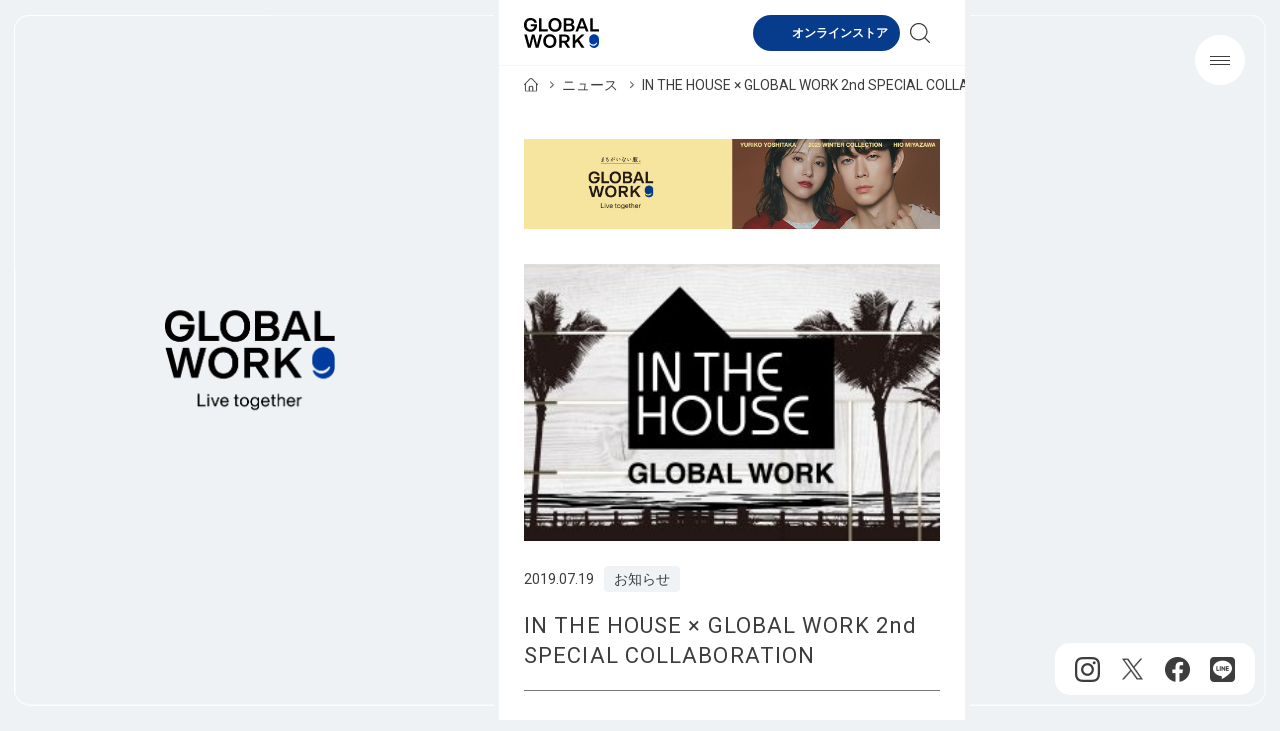

--- FILE ---
content_type: text/html; charset=UTF-8
request_url: https://www.globalwork.jp/news/3287/
body_size: 46813
content:
<!DOCTYPE html>
<html lang="ja" prefix="og: https://ogp.me/ns#" >
<head>
  <!-- Google Tag Manager -->
<script>(function(w,d,s,l,i){w[l]=w[l]||[];w[l].push({'gtm.start':
new Date().getTime(),event:'gtm.js'});var f=d.getElementsByTagName(s)[0],
j=d.createElement(s),dl=l!='dataLayer'?'&l='+l:'';j.async=true;j.src=
'https://www.googletagmanager.com/gtm.js?id='+i+dl;f.parentNode.insertBefore(j,f);
})(window,document,'script','dataLayer','GTM-WXRSX45');</script>
<!-- End Google Tag Manager -->
  <meta charset="utf-8">
  <meta name="viewport" content="width=device-width, initial-scale=1.0">
  <title>IN THE HOUSE × GLOBAL WORK  2nd  SPECIAL COLLABOR… | グローバルワーク（GLOBAL WORK）</title>
<meta name="description" content="スタイリストMASAHさんとモデル今宿麻美さんが手掛けるセレクトショップ「IN THE HOUSE」とコラボアイテム第二弾を2019年7月26日(金)より発売いたします。 今年2月、「ファミリーで楽…">
<meta property="og:title" content="IN THE HOUSE × GLOBAL WORK  2nd  SPECIAL COLLABOR… | グローバルワーク（GLOBAL WORK）">
<meta property="og:type" content="article">
<meta property="og:description" content="スタイリストMASAHさんとモデル今宿麻美さんが手掛けるセレクトショップ「IN THE HOUSE」とコラボアイテム第二弾を2019年7月26日(金)より発売いたします。 今年2月、「ファミリーで楽…">
<meta property="og:url" content="https://www.globalwork.jp/news/3287/">
<meta property="og:image" content="https://www.globalwork.jp/wp-content/uploads/2023/01/news_2019-07-19-1024x683.jpg">
<meta property="og:site_name" content="グローバルワーク（GLOBAL WORK）">
<meta name="thumbnail" content="https://www.globalwork.jp/wp-content/uploads/2023/01/news_2019-07-19-1024x683.jpg">
<link rel="canonical" href="https://www.globalwork.jp/news/3287/">

  <link rel="icon" href="/favicon.ico" sizes="32x32">
  <link rel="icon" href="/favicon.png" sizes="32x32">
  <link rel="apple-touch-icon" href="/apple-touch-icon.png">

  <link rel="preconnect" href="https://fonts.googleapis.com">
  <link rel="preconnect" href="https://fonts.gstatic.com" crossorigin>
  <link href="https://fonts.googleapis.com/css2?family=Roboto&display=swap" rel="stylesheet">
  <script>
      const vh = window.innerHeight * 0.01;
      document.documentElement.style.setProperty('--vh', `${vh}px`);
  </script>
    <link rel='stylesheet' id='wp-block-library-css'  href='https://www.globalwork.jp/wp-includes/css/dist/block-library/style.min.css?ver=5.9.5' media='all' />
<style id='wp-block-library-theme-inline-css'>
.wp-block-audio figcaption{color:#555;font-size:13px;text-align:center}.is-dark-theme .wp-block-audio figcaption{color:hsla(0,0%,100%,.65)}.wp-block-code>code{font-family:Menlo,Consolas,monaco,monospace;color:#1e1e1e;padding:.8em 1em;border:1px solid #ddd;border-radius:4px}.wp-block-embed figcaption{color:#555;font-size:13px;text-align:center}.is-dark-theme .wp-block-embed figcaption{color:hsla(0,0%,100%,.65)}.blocks-gallery-caption{color:#555;font-size:13px;text-align:center}.is-dark-theme .blocks-gallery-caption{color:hsla(0,0%,100%,.65)}.wp-block-image figcaption{color:#555;font-size:13px;text-align:center}.is-dark-theme .wp-block-image figcaption{color:hsla(0,0%,100%,.65)}.wp-block-pullquote{border-top:4px solid;border-bottom:4px solid;margin-bottom:1.75em;color:currentColor}.wp-block-pullquote__citation,.wp-block-pullquote cite,.wp-block-pullquote footer{color:currentColor;text-transform:uppercase;font-size:.8125em;font-style:normal}.wp-block-quote{border-left:.25em solid;margin:0 0 1.75em;padding-left:1em}.wp-block-quote cite,.wp-block-quote footer{color:currentColor;font-size:.8125em;position:relative;font-style:normal}.wp-block-quote.has-text-align-right{border-left:none;border-right:.25em solid;padding-left:0;padding-right:1em}.wp-block-quote.has-text-align-center{border:none;padding-left:0}.wp-block-quote.is-large,.wp-block-quote.is-style-large,.wp-block-quote.is-style-plain{border:none}.wp-block-search .wp-block-search__label{font-weight:700}.wp-block-group:where(.has-background){padding:1.25em 2.375em}.wp-block-separator{border:none;border-bottom:2px solid;margin-left:auto;margin-right:auto;opacity:.4}.wp-block-separator:not(.is-style-wide):not(.is-style-dots){width:100px}.wp-block-separator.has-background:not(.is-style-dots){border-bottom:none;height:1px}.wp-block-separator.has-background:not(.is-style-wide):not(.is-style-dots){height:2px}.wp-block-table thead{border-bottom:3px solid}.wp-block-table tfoot{border-top:3px solid}.wp-block-table td,.wp-block-table th{padding:.5em;border:1px solid;word-break:normal}.wp-block-table figcaption{color:#555;font-size:13px;text-align:center}.is-dark-theme .wp-block-table figcaption{color:hsla(0,0%,100%,.65)}.wp-block-video figcaption{color:#555;font-size:13px;text-align:center}.is-dark-theme .wp-block-video figcaption{color:hsla(0,0%,100%,.65)}.wp-block-template-part.has-background{padding:1.25em 2.375em;margin-top:0;margin-bottom:0}
</style>
<style id='global-styles-inline-css'>
body{--wp--preset--color--black: #000000;--wp--preset--color--cyan-bluish-gray: #abb8c3;--wp--preset--color--white: #ffffff;--wp--preset--color--pale-pink: #f78da7;--wp--preset--color--vivid-red: #cf2e2e;--wp--preset--color--luminous-vivid-orange: #ff6900;--wp--preset--color--luminous-vivid-amber: #fcb900;--wp--preset--color--light-green-cyan: #7bdcb5;--wp--preset--color--vivid-green-cyan: #00d084;--wp--preset--color--pale-cyan-blue: #8ed1fc;--wp--preset--color--vivid-cyan-blue: #0693e3;--wp--preset--color--vivid-purple: #9b51e0;--wp--preset--gradient--vivid-cyan-blue-to-vivid-purple: linear-gradient(135deg,rgba(6,147,227,1) 0%,rgb(155,81,224) 100%);--wp--preset--gradient--light-green-cyan-to-vivid-green-cyan: linear-gradient(135deg,rgb(122,220,180) 0%,rgb(0,208,130) 100%);--wp--preset--gradient--luminous-vivid-amber-to-luminous-vivid-orange: linear-gradient(135deg,rgba(252,185,0,1) 0%,rgba(255,105,0,1) 100%);--wp--preset--gradient--luminous-vivid-orange-to-vivid-red: linear-gradient(135deg,rgba(255,105,0,1) 0%,rgb(207,46,46) 100%);--wp--preset--gradient--very-light-gray-to-cyan-bluish-gray: linear-gradient(135deg,rgb(238,238,238) 0%,rgb(169,184,195) 100%);--wp--preset--gradient--cool-to-warm-spectrum: linear-gradient(135deg,rgb(74,234,220) 0%,rgb(151,120,209) 20%,rgb(207,42,186) 40%,rgb(238,44,130) 60%,rgb(251,105,98) 80%,rgb(254,248,76) 100%);--wp--preset--gradient--blush-light-purple: linear-gradient(135deg,rgb(255,206,236) 0%,rgb(152,150,240) 100%);--wp--preset--gradient--blush-bordeaux: linear-gradient(135deg,rgb(254,205,165) 0%,rgb(254,45,45) 50%,rgb(107,0,62) 100%);--wp--preset--gradient--luminous-dusk: linear-gradient(135deg,rgb(255,203,112) 0%,rgb(199,81,192) 50%,rgb(65,88,208) 100%);--wp--preset--gradient--pale-ocean: linear-gradient(135deg,rgb(255,245,203) 0%,rgb(182,227,212) 50%,rgb(51,167,181) 100%);--wp--preset--gradient--electric-grass: linear-gradient(135deg,rgb(202,248,128) 0%,rgb(113,206,126) 100%);--wp--preset--gradient--midnight: linear-gradient(135deg,rgb(2,3,129) 0%,rgb(40,116,252) 100%);--wp--preset--duotone--dark-grayscale: url('#wp-duotone-dark-grayscale');--wp--preset--duotone--grayscale: url('#wp-duotone-grayscale');--wp--preset--duotone--purple-yellow: url('#wp-duotone-purple-yellow');--wp--preset--duotone--blue-red: url('#wp-duotone-blue-red');--wp--preset--duotone--midnight: url('#wp-duotone-midnight');--wp--preset--duotone--magenta-yellow: url('#wp-duotone-magenta-yellow');--wp--preset--duotone--purple-green: url('#wp-duotone-purple-green');--wp--preset--duotone--blue-orange: url('#wp-duotone-blue-orange');--wp--preset--font-size--small: 13px;--wp--preset--font-size--medium: 20px;--wp--preset--font-size--large: 36px;--wp--preset--font-size--x-large: 42px;}.has-black-color{color: var(--wp--preset--color--black) !important;}.has-cyan-bluish-gray-color{color: var(--wp--preset--color--cyan-bluish-gray) !important;}.has-white-color{color: var(--wp--preset--color--white) !important;}.has-pale-pink-color{color: var(--wp--preset--color--pale-pink) !important;}.has-vivid-red-color{color: var(--wp--preset--color--vivid-red) !important;}.has-luminous-vivid-orange-color{color: var(--wp--preset--color--luminous-vivid-orange) !important;}.has-luminous-vivid-amber-color{color: var(--wp--preset--color--luminous-vivid-amber) !important;}.has-light-green-cyan-color{color: var(--wp--preset--color--light-green-cyan) !important;}.has-vivid-green-cyan-color{color: var(--wp--preset--color--vivid-green-cyan) !important;}.has-pale-cyan-blue-color{color: var(--wp--preset--color--pale-cyan-blue) !important;}.has-vivid-cyan-blue-color{color: var(--wp--preset--color--vivid-cyan-blue) !important;}.has-vivid-purple-color{color: var(--wp--preset--color--vivid-purple) !important;}.has-black-background-color{background-color: var(--wp--preset--color--black) !important;}.has-cyan-bluish-gray-background-color{background-color: var(--wp--preset--color--cyan-bluish-gray) !important;}.has-white-background-color{background-color: var(--wp--preset--color--white) !important;}.has-pale-pink-background-color{background-color: var(--wp--preset--color--pale-pink) !important;}.has-vivid-red-background-color{background-color: var(--wp--preset--color--vivid-red) !important;}.has-luminous-vivid-orange-background-color{background-color: var(--wp--preset--color--luminous-vivid-orange) !important;}.has-luminous-vivid-amber-background-color{background-color: var(--wp--preset--color--luminous-vivid-amber) !important;}.has-light-green-cyan-background-color{background-color: var(--wp--preset--color--light-green-cyan) !important;}.has-vivid-green-cyan-background-color{background-color: var(--wp--preset--color--vivid-green-cyan) !important;}.has-pale-cyan-blue-background-color{background-color: var(--wp--preset--color--pale-cyan-blue) !important;}.has-vivid-cyan-blue-background-color{background-color: var(--wp--preset--color--vivid-cyan-blue) !important;}.has-vivid-purple-background-color{background-color: var(--wp--preset--color--vivid-purple) !important;}.has-black-border-color{border-color: var(--wp--preset--color--black) !important;}.has-cyan-bluish-gray-border-color{border-color: var(--wp--preset--color--cyan-bluish-gray) !important;}.has-white-border-color{border-color: var(--wp--preset--color--white) !important;}.has-pale-pink-border-color{border-color: var(--wp--preset--color--pale-pink) !important;}.has-vivid-red-border-color{border-color: var(--wp--preset--color--vivid-red) !important;}.has-luminous-vivid-orange-border-color{border-color: var(--wp--preset--color--luminous-vivid-orange) !important;}.has-luminous-vivid-amber-border-color{border-color: var(--wp--preset--color--luminous-vivid-amber) !important;}.has-light-green-cyan-border-color{border-color: var(--wp--preset--color--light-green-cyan) !important;}.has-vivid-green-cyan-border-color{border-color: var(--wp--preset--color--vivid-green-cyan) !important;}.has-pale-cyan-blue-border-color{border-color: var(--wp--preset--color--pale-cyan-blue) !important;}.has-vivid-cyan-blue-border-color{border-color: var(--wp--preset--color--vivid-cyan-blue) !important;}.has-vivid-purple-border-color{border-color: var(--wp--preset--color--vivid-purple) !important;}.has-vivid-cyan-blue-to-vivid-purple-gradient-background{background: var(--wp--preset--gradient--vivid-cyan-blue-to-vivid-purple) !important;}.has-light-green-cyan-to-vivid-green-cyan-gradient-background{background: var(--wp--preset--gradient--light-green-cyan-to-vivid-green-cyan) !important;}.has-luminous-vivid-amber-to-luminous-vivid-orange-gradient-background{background: var(--wp--preset--gradient--luminous-vivid-amber-to-luminous-vivid-orange) !important;}.has-luminous-vivid-orange-to-vivid-red-gradient-background{background: var(--wp--preset--gradient--luminous-vivid-orange-to-vivid-red) !important;}.has-very-light-gray-to-cyan-bluish-gray-gradient-background{background: var(--wp--preset--gradient--very-light-gray-to-cyan-bluish-gray) !important;}.has-cool-to-warm-spectrum-gradient-background{background: var(--wp--preset--gradient--cool-to-warm-spectrum) !important;}.has-blush-light-purple-gradient-background{background: var(--wp--preset--gradient--blush-light-purple) !important;}.has-blush-bordeaux-gradient-background{background: var(--wp--preset--gradient--blush-bordeaux) !important;}.has-luminous-dusk-gradient-background{background: var(--wp--preset--gradient--luminous-dusk) !important;}.has-pale-ocean-gradient-background{background: var(--wp--preset--gradient--pale-ocean) !important;}.has-electric-grass-gradient-background{background: var(--wp--preset--gradient--electric-grass) !important;}.has-midnight-gradient-background{background: var(--wp--preset--gradient--midnight) !important;}.has-small-font-size{font-size: var(--wp--preset--font-size--small) !important;}.has-medium-font-size{font-size: var(--wp--preset--font-size--medium) !important;}.has-large-font-size{font-size: var(--wp--preset--font-size--large) !important;}.has-x-large-font-size{font-size: var(--wp--preset--font-size--x-large) !important;}
</style>
<link rel='stylesheet' id='gw-style-lib-swiper-css'  href='https://cdn.jsdelivr.net/npm/swiper@8/swiper-bundle.min.css?ver=1.1.7' media='all' />
<link rel='stylesheet' id='gw-style-css'  href='https://www.globalwork.jp/wp-content/themes/gw/assets/css/style.css?ver=1.1.7' media='all' />
<script id='wpp-json' type="application/json">
{"sampling_active":1,"sampling_rate":100,"ajax_url":"https:\/\/www.globalwork.jp\/wp-json\/wordpress-popular-posts\/v1\/popular-posts","api_url":"https:\/\/www.globalwork.jp\/wp-json\/wordpress-popular-posts","ID":3287,"token":"c6d3579612","lang":0,"debug":0}
</script>
<script src='https://www.globalwork.jp/wp-content/plugins/wordpress-popular-posts/assets/js/wpp.min.js?ver=6.1.1' id='wpp-js-js'></script>
<script src='https://www.globalwork.jp/wp-content/themes/gw/assets/js/shutto-common.js?ver=1.1.7' id='gw-script-shutto-js'></script>
<script src='https://www.globalwork.jp/wp-includes/js/jquery/jquery.min.js?ver=3.6.0' id='jquery-core-js'></script>
<script src='https://www.globalwork.jp/wp-includes/js/jquery/jquery-migrate.min.js?ver=3.3.2' id='jquery-migrate-js'></script>
            <style id="wpp-loading-animation-styles">@-webkit-keyframes bgslide{from{background-position-x:0}to{background-position-x:-200%}}@keyframes bgslide{from{background-position-x:0}to{background-position-x:-200%}}.wpp-widget-placeholder,.wpp-widget-block-placeholder{margin:0 auto;width:60px;height:3px;background:#dd3737;background:linear-gradient(90deg,#dd3737 0%,#571313 10%,#dd3737 100%);background-size:200% auto;border-radius:3px;-webkit-animation:bgslide 1s infinite linear;animation:bgslide 1s infinite linear}</style>
            		<style id="wp-custom-css">
			@media (max-height: 800px) {
    main article .mv .mv-wrap .list .item {
        height:auto;
    }
}		</style>
		</head>
<body class="gw_news-template-default single single-gw_news postid-3287">
<!-- Google Tag Manager (noscript) -->
<noscript><iframe src="https://www.googletagmanager.com/ns.html?id=GTM-WXRSX45"
height="0" width="0" style="display:none;visibility:hidden"></iframe></noscript>
<!-- End Google Tag Manager (noscript) -->	
<svg xmlns="http://www.w3.org/2000/svg" viewBox="0 0 0 0" width="0" height="0" focusable="false" role="none" style="visibility: hidden; position: absolute; left: -9999px; overflow: hidden;" ><defs><filter id="wp-duotone-dark-grayscale"><feColorMatrix color-interpolation-filters="sRGB" type="matrix" values=" .299 .587 .114 0 0 .299 .587 .114 0 0 .299 .587 .114 0 0 .299 .587 .114 0 0 " /><feComponentTransfer color-interpolation-filters="sRGB" ><feFuncR type="table" tableValues="0 0.49803921568627" /><feFuncG type="table" tableValues="0 0.49803921568627" /><feFuncB type="table" tableValues="0 0.49803921568627" /><feFuncA type="table" tableValues="1 1" /></feComponentTransfer><feComposite in2="SourceGraphic" operator="in" /></filter></defs></svg><svg xmlns="http://www.w3.org/2000/svg" viewBox="0 0 0 0" width="0" height="0" focusable="false" role="none" style="visibility: hidden; position: absolute; left: -9999px; overflow: hidden;" ><defs><filter id="wp-duotone-grayscale"><feColorMatrix color-interpolation-filters="sRGB" type="matrix" values=" .299 .587 .114 0 0 .299 .587 .114 0 0 .299 .587 .114 0 0 .299 .587 .114 0 0 " /><feComponentTransfer color-interpolation-filters="sRGB" ><feFuncR type="table" tableValues="0 1" /><feFuncG type="table" tableValues="0 1" /><feFuncB type="table" tableValues="0 1" /><feFuncA type="table" tableValues="1 1" /></feComponentTransfer><feComposite in2="SourceGraphic" operator="in" /></filter></defs></svg><svg xmlns="http://www.w3.org/2000/svg" viewBox="0 0 0 0" width="0" height="0" focusable="false" role="none" style="visibility: hidden; position: absolute; left: -9999px; overflow: hidden;" ><defs><filter id="wp-duotone-purple-yellow"><feColorMatrix color-interpolation-filters="sRGB" type="matrix" values=" .299 .587 .114 0 0 .299 .587 .114 0 0 .299 .587 .114 0 0 .299 .587 .114 0 0 " /><feComponentTransfer color-interpolation-filters="sRGB" ><feFuncR type="table" tableValues="0.54901960784314 0.98823529411765" /><feFuncG type="table" tableValues="0 1" /><feFuncB type="table" tableValues="0.71764705882353 0.25490196078431" /><feFuncA type="table" tableValues="1 1" /></feComponentTransfer><feComposite in2="SourceGraphic" operator="in" /></filter></defs></svg><svg xmlns="http://www.w3.org/2000/svg" viewBox="0 0 0 0" width="0" height="0" focusable="false" role="none" style="visibility: hidden; position: absolute; left: -9999px; overflow: hidden;" ><defs><filter id="wp-duotone-blue-red"><feColorMatrix color-interpolation-filters="sRGB" type="matrix" values=" .299 .587 .114 0 0 .299 .587 .114 0 0 .299 .587 .114 0 0 .299 .587 .114 0 0 " /><feComponentTransfer color-interpolation-filters="sRGB" ><feFuncR type="table" tableValues="0 1" /><feFuncG type="table" tableValues="0 0.27843137254902" /><feFuncB type="table" tableValues="0.5921568627451 0.27843137254902" /><feFuncA type="table" tableValues="1 1" /></feComponentTransfer><feComposite in2="SourceGraphic" operator="in" /></filter></defs></svg><svg xmlns="http://www.w3.org/2000/svg" viewBox="0 0 0 0" width="0" height="0" focusable="false" role="none" style="visibility: hidden; position: absolute; left: -9999px; overflow: hidden;" ><defs><filter id="wp-duotone-midnight"><feColorMatrix color-interpolation-filters="sRGB" type="matrix" values=" .299 .587 .114 0 0 .299 .587 .114 0 0 .299 .587 .114 0 0 .299 .587 .114 0 0 " /><feComponentTransfer color-interpolation-filters="sRGB" ><feFuncR type="table" tableValues="0 0" /><feFuncG type="table" tableValues="0 0.64705882352941" /><feFuncB type="table" tableValues="0 1" /><feFuncA type="table" tableValues="1 1" /></feComponentTransfer><feComposite in2="SourceGraphic" operator="in" /></filter></defs></svg><svg xmlns="http://www.w3.org/2000/svg" viewBox="0 0 0 0" width="0" height="0" focusable="false" role="none" style="visibility: hidden; position: absolute; left: -9999px; overflow: hidden;" ><defs><filter id="wp-duotone-magenta-yellow"><feColorMatrix color-interpolation-filters="sRGB" type="matrix" values=" .299 .587 .114 0 0 .299 .587 .114 0 0 .299 .587 .114 0 0 .299 .587 .114 0 0 " /><feComponentTransfer color-interpolation-filters="sRGB" ><feFuncR type="table" tableValues="0.78039215686275 1" /><feFuncG type="table" tableValues="0 0.94901960784314" /><feFuncB type="table" tableValues="0.35294117647059 0.47058823529412" /><feFuncA type="table" tableValues="1 1" /></feComponentTransfer><feComposite in2="SourceGraphic" operator="in" /></filter></defs></svg><svg xmlns="http://www.w3.org/2000/svg" viewBox="0 0 0 0" width="0" height="0" focusable="false" role="none" style="visibility: hidden; position: absolute; left: -9999px; overflow: hidden;" ><defs><filter id="wp-duotone-purple-green"><feColorMatrix color-interpolation-filters="sRGB" type="matrix" values=" .299 .587 .114 0 0 .299 .587 .114 0 0 .299 .587 .114 0 0 .299 .587 .114 0 0 " /><feComponentTransfer color-interpolation-filters="sRGB" ><feFuncR type="table" tableValues="0.65098039215686 0.40392156862745" /><feFuncG type="table" tableValues="0 1" /><feFuncB type="table" tableValues="0.44705882352941 0.4" /><feFuncA type="table" tableValues="1 1" /></feComponentTransfer><feComposite in2="SourceGraphic" operator="in" /></filter></defs></svg><svg xmlns="http://www.w3.org/2000/svg" viewBox="0 0 0 0" width="0" height="0" focusable="false" role="none" style="visibility: hidden; position: absolute; left: -9999px; overflow: hidden;" ><defs><filter id="wp-duotone-blue-orange"><feColorMatrix color-interpolation-filters="sRGB" type="matrix" values=" .299 .587 .114 0 0 .299 .587 .114 0 0 .299 .587 .114 0 0 .299 .587 .114 0 0 " /><feComponentTransfer color-interpolation-filters="sRGB" ><feFuncR type="table" tableValues="0.098039215686275 1" /><feFuncG type="table" tableValues="0 0.66274509803922" /><feFuncB type="table" tableValues="0.84705882352941 0.41960784313725" /><feFuncA type="table" tableValues="1 1" /></feComponentTransfer><feComposite in2="SourceGraphic" operator="in" /></filter></defs></svg><div class="wrap">
  <div class="wrap-content">
    <div class="pc-section">
      <div class="img">
        <a class="link" href="/">
          <picture> <img src="https://www.globalwork.jp/wp-content/themes/gw/assets/img/cmn/pc-logo.png?" alt="GLOBAL WORK（グローバルワーク）"></picture>
        </a>
      </div>
    </div>
    <div class="sp-section">
      <div class="sp-section__content">
        <header>
          <div class="header-wrap  ">
            <div class="logo" id="header-logo">
  <a class="link" href="/">
    <img class="img-icon" src="https://www.globalwork.jp/wp-content/themes/gw/assets/img/cmn/header-logo.svg?" alt="GLOBAL WORK（グローバルワーク）">
  </a>
</div>
            <div class="box">
              <div class="store"> <a class="link" href="https://www.dot-st.com/globalwork/?from=gwtp" target="_blank"
                  rel="noopener noreferrer">
                  <p class="txt">オンラインストア</p>
                </a></div>
              <div class="search" id="search-icon"> </div>
              <div class="humberger" id="js-icon"><span> </span><span> </span><span> </span></div>
            </div>
          </div>
          <div class="humberger-menu" id="js-menu">
            <div class="pickup">
                <p class="txt">ピックアップ商品</p>
  <ul class="list">

      
    <li class="item">
            <a href="https://www.dot-st.com/globalwork/disp/itemlist/?dispNo=002001560" class="link" target="_blank">
        <picture><img src="https://www.globalwork.jp/wp-content/uploads/2023/01/logo_utsukusilhouette.png" alt="ウツクシルエットシリーズ"></picture>
      </a>
          </li>
      
    <li class="item">
            <a href="https://www.dot-st.com/globalwork/disp/itemlist/?dispNo=002100549" class="link" target="_blank">
        <picture><img src="https://www.globalwork.jp/wp-content/uploads/2023/01/logo_meltyknit.png" alt="メルティニット"></picture>
      </a>
          </li>
      
    <li class="item">
            <a href="https://www.dot-st.com/globalwork/disp/itemlist/?dispNo=002001718" class="link" target="_blank">
        <picture><img src="https://www.globalwork.jp/wp-content/uploads/2024/12/logo_sukkirei.png" alt="スッキレイシリーズ"></picture>
      </a>
          </li>
    </ul>
            </div>
            <div class="link-list">
  <ul class="list">
    <li class="item"> <a class="link" href="/">
        <p class="txt">TOP</p>
      </a></li>
    <li class="item"> <a class="link" href="/pickup/">
        <p class="txt">新着特集</p>
      </a></li>
    <li class="item"> <a class="link" href="/product/">
        <p class="txt">インブランド</p>
      </a></li>
    <li class="item tab"><a class="link" href="https://www.dot-st.com/globalwork/cp/journal?from=gwnv" target="_blank"
        rel="noopener noreferrer">
        <p class="txt">GLOBAL WORK JOURNAL</p>
      </a></li>
    <li class="item"> <a class="link" href="/news/">
        <p class="txt">ニュース</p>
      </a></li>
    <li class="item tab"><a class="link" href="https://www.dot-st.com/globalwork/info/storelist/?from=gwnv"
        target="_blank" rel="noopener noreferrer">
        <p class="txt">ショップリスト</p>
      </a></li>
    <li class="item"> <a class="link" href="/about/">
        <p class="txt">グローバルワークとは</p>
      </a></li>
    <li class="item"> <a class="link" href="/sustainability/">
        <p class="txt">サステナビリティ</p>
      </a></li>
    <li class="item tab"><a class="link" href="https://www.dot-st.com/cp/sb-staff/?sort=time&label_code=0000000003&from=gwnv"
        target="_blank" rel="noopener noreferrer">
        <p class="txt">スタッフボード</p>
      </a></li>
  </ul>
</div>
            <div class="sub-footer">
              <ul class="list">
  <li class="item official"><a class="link" href="https://www.dot-st.com/globalwork/?from=gwft" target="_blank"
      rel="noopener noreferrer">
      <div class="logo"> <img class="img-icon" src="https://www.globalwork.jp/wp-content/themes/gw/assets/img/cmn/official-logo2.png" alt="and ST (アンドエスティ)"></div>
      <div class="message">
        <p class="name"> グローバルワーク公式 WEB ストア<span>OFFICIAL WEB STOER and ST (アンドエスティ)</span></p>
      </div>
    </a>
    <div class="tab">
      <div class="icon"><img class="img-icon" src="https://www.globalwork.jp/wp-content/themes/gw/assets/img/cmn/tab-icon01.svg" alt="タブアイコン"></div>
    </div>
  </li>
  <li class="item">
    <div class="recommend recommend-swiper">
  <div class="swiper-wrapper">
          <div class="recommend-item swiper-slide">
        <a class="link" href="https://www.globalwork.jp/machigainai-fuku/" >
          <picture><img src="https://www.globalwork.jp/wp-content/uploads/2025/11/695_150_brand.jpg" alt="まちがいない服。トップ冬"></picture>
        </a>
      </div>
      </div>
  <div class="recommend-swiper-pagination"></div>
</div>

  </li>
</ul>

            </div>
            <footer>
  <div class="footer-wrap">
    <ul class="sns-list">
      <li class="item">
  <a class="link" href="https://www.instagram.com/globalwork_official/"
  target="_blank" rel="noopener noreferrer"> <img src="https://www.globalwork.jp/wp-content/themes/gw/assets/img/cmn/instagram-icon01.png"
    alt="Instagram">
  </a>
</li>
<li class="item">
  <a class="link" href="https://twitter.com/globalwork_twit" target="_blank"
    rel="noopener noreferrer"> <img src="https://www.globalwork.jp/wp-content/themes/gw/assets/img/cmn/x-icon01.png" alt="X">
  </a>
</li>
<li class="item">
  <a class="link" href="https://www.facebook.com/globalwork" target="_blank"
    rel="noopener noreferrer">
    <img src="https://www.globalwork.jp/wp-content/themes/gw/assets/img/cmn/facebook-icon01.png" alt="Facebook">
  </a>
</li>
<li class="item">
  <a class="link" href="https://line.me/R/ti/p/@957fedqm?from=page" target="_blank"
    rel="noopener noreferrer">
    <img src="https://www.globalwork.jp/wp-content/themes/gw/assets/img/cmn/line-icon01.png" alt="LINE">
  </a>
</li>
    </ul>
    <ul class="list">
  <li class="item"> <a class="link" href="https://www.adastria.co.jp/aboutus/outline/" target="_blank"
      rel="noopener noreferrer"> 会社概要</a></li>
  <li class="item"><a class="link" href="https://www.dot-st.com/concept/?dispNo=013002" target="_blank"
      rel="noopener noreferrer"> 特定商法に基づく表記</a></li>
  <li class="item"> <a class="link" href="https://www.adastria.co.jp/privacy/" target="_blank"
      rel="noopener noreferrer"> プライバシーポリシー</a></li>
</ul>
    <p class="copyright">Copyright © Adastria Co., Ltd. All rights reserved.</p>
  </div>
</footer>
            <div class="close">
              <button id="js-close">
                <p class="txt">閉じる</p>
              </button>
            </div>
          </div>
          <div class="search-menu" id="search-menu">
            <div class="site-search">
              <p class="site-search__txt">サイト内検索</p>
              <form action="https://www.globalwork.jp/ "method="get">
  <div class="search-box">
    <div class="input-box">
      <input name="s" id="search-area" placeholder="フリーワード検索" value="">
    </div>
    <div class="submit">
      <button type="submit">
        <div class="img">
          <picture> <img src="https://www.globalwork.jp/wp-content/themes/gw/assets/img/cmn/search-icon02.png" alt=""></picture>
        </div>
      </button>
    </div>
  </div>
</form>
            </div>
            <div class="shop-search">
              <p class="shop-search__txt">店舗検索はこちら</p>
              <button class="cmn-button02"> <a class="link" href="https://www.dot-st.com/globalwork/info/storelist/?from=gwsearch"
                  target="_blank" rel="noopener noreferrer">
                  <p class="txt">ショップリストを見る</p>
                </a></button>
            </div>
            <div class="close" id="search-close">
              <button>
                <p class="txt">閉じる</p>
              </button>
            </div>
            <div class="search-bg"></div>
          </div>
                  </header>

                <main >
        
<div id="news-single">
  <div class="breadcrumb">
  <ul class="list">
    <li class="home">
      <a href='/'>
        <picture> <img src="https://www.globalwork.jp/wp-content/themes/gw/assets/img/cmn/breadcrumb-home01.png" alt="GLOBAL WORK（グローバルワーク） トップ"></picture>
      </a>
    </li>
        <li class="txt">
            <a href="/news/">
        ニュース      </a>
          </li>
        <li class="txt">
            IN THE HOUSE × GLOBAL WORK  2nd  SPECIAL COLLABORATION          </li>
      </ul>
</div>
  <div class="single-wrap">
    <div class="recommend-box">
      <div class="recommend recommend-swiper">
  <div class="swiper-wrapper">
          <div class="recommend-item swiper-slide">
        <a class="link" href="https://www.globalwork.jp/machigainai-fuku/" >
          <picture><img src="https://www.globalwork.jp/wp-content/uploads/2025/11/695_150_brand.jpg" alt="まちがいない服。トップ冬"></picture>
        </a>
      </div>
      </div>
  <div class="recommend-swiper-pagination"></div>
</div>

    </div>
    <div class="head">
      <div class="img">
        <picture><img width="300" height="200" src="https://www.globalwork.jp/wp-content/uploads/2023/01/news_2019-07-19-300x200.jpg" class="attachment-medium size-medium wp-post-image" alt="" srcset="https://www.globalwork.jp/wp-content/uploads/2023/01/news_2019-07-19-300x200.jpg 300w, https://www.globalwork.jp/wp-content/uploads/2023/01/news_2019-07-19-1024x683.jpg 1024w, https://www.globalwork.jp/wp-content/uploads/2023/01/news_2019-07-19-768x512.jpg 768w, https://www.globalwork.jp/wp-content/uploads/2023/01/news_2019-07-19.jpg 1200w" sizes="(max-width: 300px) 100vw, 300px" /></picture>
      </div>
      <div class="box">
        <p class="date">2019.07.19</p>
                            <p class="cat">お知らせ</p>
                        </div>
      <h1 class="title">IN THE HOUSE × GLOBAL WORK  2nd  SPECIAL COLLABORATION</h1>
    </div>
    <div class="body c-content-block">
      
<p>スタイリストMASAHさんとモデル今宿麻美さんが手掛けるセレクトショップ「IN THE HOUSE」とコラボアイテム第二弾を2019年7月26日(金)より発売いたします。</p>



<p>今年2月、「ファミリーで楽しめるストリートファッション」をコンセプトに掲げるIN THE HOUSE と、「親子リンクで楽しむファッション」をキッズラインのコンセプトに掲げるグローバルワークの双方が互いに共感することでコラボが実現。親子リンクできるアイテムが好評いただいた第一弾でした。</p>



<p>今回発売する第二弾のテーマは『SUNSET』。<br>新しく仲間入りしたナンバープリントのワンピースや目を惹くカラーのTシャツは、普段のコーディネートはもちろん海やアクティブなロケーションにもぴったり。<br>さらにマグカップやスマホケースなどの雑貨も登場し、これからの夏がたのしみになる豊富なバリエーションのアイテムをご用意しました。</p>



<hr class="wp-block-separator"/>



<p><strong>■ラインアップ</strong></p>



<p><img loading="lazy" class="alignnone size-full wp-image-3335" src="https://www.globalwork.jp/wp-content/uploads/2019/07/1zenten.jpg" alt="" width="1200" height="857"><br>全国のGLOBAL WORK店舗にて販売</p>



<p><img loading="lazy" class="alignnone size-full wp-image-3336" src="https://www.globalwork.jp/wp-content/uploads/2019/07/2gentei-nokids.jpg" alt="" width="1200" height="857"><br>メンズ/ウィメンズ/グッズ<br>※一部店舗限定販売<br>上記アイテム展開33店舗は<a href="http://www.dot-st.com/m/cp/globalwork/shoplist_inthehouse1">こちら</a></p>



<p><img loading="lazy" class="alignnone size-full wp-image-3337" src="https://www.globalwork.jp/wp-content/uploads/2019/07/3full.jpg" alt="" width="1200" height="857"><br>メンズ/ウィメンズ/キッズ/グッズ<br>※一部店舗限定販売<br>上記アイテム展開19店舗は<a href="http://www.dot-st.com/m/cp/globalwork/shoplist_inthehouse2">こちら</a></p>



<p>※店舗により在庫状況が異なります。詳細は店舗へお問い合わせください。</p>



<hr class="wp-block-separator"/>



<p><strong>■発売記念ノベルティ</strong></p>



<p>コラボアイテムの発売を記念して、GLOBAL WORK SHIBUYA店にて、IN THE HOUSEのアイテムを含め税込5,000円以上お買い上げの先着100名様にオリジナルドリンクカバーをプレゼントします。ノベルティーはなくなり次第終了となります。<br><img loading="lazy" class="alignnone size-full wp-image-3288" src="https://www.globalwork.jp/wp-content/uploads/2019/07/inthehouse.jpg" alt="" width="2769" height="1725"></p>



<p>■配布時間<br>7月26日(金)11:00~</p>



<p>■配布場所<br>GLOBAL WORK SHIBUYA店(住所:東京都渋谷区宇田川町 20-11渋谷三葉ビル 1F)<br><img loading="lazy" class="alignnone size-full wp-image-3332" src="https://www.globalwork.jp/wp-content/uploads/2019/07/19SS_GW_webnanner.jpg" alt="" width="1200" height="800"></p>



<hr class="wp-block-separator"/>



<p><strong>■IN THE HOUSE(インザハウス)について</strong></p>



<p>スタイリストMASAHさんとモデル今宿麻美さんの夫妻がファミリーでファッションを楽しむために手がけたセレクトショップ「IN THE HOUSE」。結婚して子供を持つストリートファッション世代の夫婦に向けたキッズファッションのニュースなブランドやアイテムが揃います。<br>Instagram :<a href="https://www.instagram.com/inthehouse_isetan/">@inthehouse_isetan</a></p>
    </div>
    <div class="sns">
      <p class="sns-txt">シェア</p>
      <ul class="sns-list">
        <li class="item" style="width:20%;">
          <a class="link" href="https://twitter.com/share?url=https%3A%2F%2Fwww.globalwork.jp%2Fnews%2F3287%2F&amp;text=IN%20THE%20HOUSE%20%C3%97%20GLOBAL%20WORK%20%202nd%20%20SPECIAL%20COLLABORATION%7C%E3%82%B0%E3%83%AD%E3%83%BC%E3%83%90%E3%83%AB%E3%83%AF%E3%83%BC%E3%82%AF%EF%BC%88GLOBAL%20WORK%EF%BC%89" rel="nofollow noopener" target="_blank">
            <div class="icon">
              <picture> <img src="https://www.globalwork.jp/wp-content/themes/gw/assets/img/cmn/x-icon01.png" alt=""></picture>
            </div>
            <p class="txt">X</p>
          </a>
        </li>
        <li class="item">
          <a class="link" href="http://www.facebook.com/share.php?u=https%3A%2F%2Fwww.globalwork.jp%2Fnews%2F3287%2F" rel="nofollow noopener" target="_blank">
            <div class="icon">
              <picture> <img src="https://www.globalwork.jp/wp-content/themes/gw/assets/img/cmn/facebook-icon01.png" alt=""></picture>
            </div>
            <p class="txt">Facebook</p>
          </a>
        </li>
        <li class="item">
          <a class="link" href="http://line.me/R/msg/text/?https%3A%2F%2Fwww.globalwork.jp%2Fnews%2F3287%2F%0aIN%20THE%20HOUSE%20%C3%97%20GLOBAL%20WORK%20%202nd%20%20SPECIAL%20COLLABORATION%7C%E3%82%B0%E3%83%AD%E3%83%BC%E3%83%90%E3%83%AB%E3%83%AF%E3%83%BC%E3%82%AF%EF%BC%88GLOBAL%20WORK%EF%BC%89" target="_blank" rel="noopener noreferrer">
            <div class="icon">
              <picture> <img src="https://www.globalwork.jp/wp-content/themes/gw/assets/img/cmn/line-icon01.png" alt=""></picture>
            </div>
            <p class="txt">LINE</p>
          </a>
        </li>
      </ul>
    </div>
    <button class="under-button cmn-button01"> <a class="link" href="/news/">一覧に戻る</a></button>
    <button class="under-button cmn-button01"> <a class="link" href="/">TOP</a></button>
  </div>
</div>

        
                </main>
                
        <div class="sub-footer">
          <ul class="list">
  <li class="item official"><a class="link" href="https://www.dot-st.com/globalwork/?from=gwft" target="_blank"
      rel="noopener noreferrer">
      <div class="logo"> <img class="img-icon" src="https://www.globalwork.jp/wp-content/themes/gw/assets/img/cmn/official-logo2.png" alt="and ST (アンドエスティ)"></div>
      <div class="message">
        <p class="name"> グローバルワーク公式 WEB ストア<span>OFFICIAL WEB STOER and ST (アンドエスティ)</span></p>
      </div>
    </a>
    <div class="tab">
      <div class="icon"><img class="img-icon" src="https://www.globalwork.jp/wp-content/themes/gw/assets/img/cmn/tab-icon01.svg" alt="タブアイコン"></div>
    </div>
  </li>
  <li class="item">
    <div class="recommend recommend-swiper">
  <div class="swiper-wrapper">
          <div class="recommend-item swiper-slide">
        <a class="link" href="https://www.globalwork.jp/machigainai-fuku/" >
          <picture><img src="https://www.globalwork.jp/wp-content/uploads/2025/11/695_150_brand.jpg" alt="まちがいない服。トップ冬"></picture>
        </a>
      </div>
      </div>
  <div class="recommend-swiper-pagination"></div>
</div>

  </li>
</ul>

        </div>

        <footer>
  <div class="footer-wrap">
    <ul class="sns-list">
      <li class="item">
  <a class="link" href="https://www.instagram.com/globalwork_official/"
  target="_blank" rel="noopener noreferrer"> <img src="https://www.globalwork.jp/wp-content/themes/gw/assets/img/cmn/instagram-icon01.png"
    alt="Instagram">
  </a>
</li>
<li class="item">
  <a class="link" href="https://twitter.com/globalwork_twit" target="_blank"
    rel="noopener noreferrer"> <img src="https://www.globalwork.jp/wp-content/themes/gw/assets/img/cmn/x-icon01.png" alt="X">
  </a>
</li>
<li class="item">
  <a class="link" href="https://www.facebook.com/globalwork" target="_blank"
    rel="noopener noreferrer">
    <img src="https://www.globalwork.jp/wp-content/themes/gw/assets/img/cmn/facebook-icon01.png" alt="Facebook">
  </a>
</li>
<li class="item">
  <a class="link" href="https://line.me/R/ti/p/@957fedqm?from=page" target="_blank"
    rel="noopener noreferrer">
    <img src="https://www.globalwork.jp/wp-content/themes/gw/assets/img/cmn/line-icon01.png" alt="LINE">
  </a>
</li>
    </ul>
    <ul class="list">
  <li class="item"> <a class="link" href="https://www.adastria.co.jp/aboutus/outline/" target="_blank"
      rel="noopener noreferrer"> 会社概要</a></li>
  <li class="item"><a class="link" href="https://www.dot-st.com/concept/?dispNo=013002" target="_blank"
      rel="noopener noreferrer"> 特定商法に基づく表記</a></li>
  <li class="item"> <a class="link" href="https://www.adastria.co.jp/privacy/" target="_blank"
      rel="noopener noreferrer"> プライバシーポリシー</a></li>
</ul>
    <p class="copyright">Copyright © Adastria Co., Ltd. All rights reserved.</p>
  </div>
</footer>
        </div>
      </div>
    </div>
    <div class="pc-menu">
      <div class="box">
        <div class="pc-humberger__icon" id="pc-humberger-icon"><span> </span><span> </span><span></span></div>
        <div class="pc-humberger__list" id="pc-humberger-menu">
          <div class="pickup">
              <p class="txt">ピックアップ商品</p>
  <ul class="list">

      
    <li class="item">
            <a href="https://www.dot-st.com/globalwork/disp/itemlist/?dispNo=002001560" class="link" target="_blank">
        <picture><img src="https://www.globalwork.jp/wp-content/uploads/2023/01/logo_utsukusilhouette.png" alt="ウツクシルエットシリーズ"></picture>
      </a>
          </li>
      
    <li class="item">
            <a href="https://www.dot-st.com/globalwork/disp/itemlist/?dispNo=002100549" class="link" target="_blank">
        <picture><img src="https://www.globalwork.jp/wp-content/uploads/2023/01/logo_meltyknit.png" alt="メルティニット"></picture>
      </a>
          </li>
      
    <li class="item">
            <a href="https://www.dot-st.com/globalwork/disp/itemlist/?dispNo=002001718" class="link" target="_blank">
        <picture><img src="https://www.globalwork.jp/wp-content/uploads/2024/12/logo_sukkirei.png" alt="スッキレイシリーズ"></picture>
      </a>
          </li>
    </ul>
          </div>
          <div class="link-list">
  <ul class="list">
    <li class="item"> <a class="link" href="/">
        <p class="txt">TOP</p>
      </a></li>
    <li class="item"> <a class="link" href="/pickup/">
        <p class="txt">新着特集</p>
      </a></li>
    <li class="item"> <a class="link" href="/product/">
        <p class="txt">インブランド</p>
      </a></li>
    <li class="item tab"><a class="link" href="https://www.dot-st.com/globalwork/cp/journal?from=gwnv" target="_blank"
        rel="noopener noreferrer">
        <p class="txt">GLOBAL WORK JOURNAL</p>
      </a></li>
    <li class="item"> <a class="link" href="/news/">
        <p class="txt">ニュース</p>
      </a></li>
    <li class="item tab"><a class="link" href="https://www.dot-st.com/globalwork/info/storelist/?from=gwnv"
        target="_blank" rel="noopener noreferrer">
        <p class="txt">ショップリスト</p>
      </a></li>
    <li class="item"> <a class="link" href="/about/">
        <p class="txt">グローバルワークとは</p>
      </a></li>
    <li class="item"> <a class="link" href="/sustainability/">
        <p class="txt">サステナビリティ</p>
      </a></li>
    <li class="item tab"><a class="link" href="https://www.dot-st.com/cp/sb-staff/?sort=time&label_code=0000000003&from=gwnv"
        target="_blank" rel="noopener noreferrer">
        <p class="txt">スタッフボード</p>
      </a></li>
  </ul>
</div>
          <div class="banner">
            <ul class="list">
  <li class="item official"><a class="link" href="https://www.dot-st.com/globalwork/?from=gwft" target="_blank"
      rel="noopener noreferrer">
      <div class="logo"> <img class="img-icon" src="https://www.globalwork.jp/wp-content/themes/gw/assets/img/cmn/official-logo2.png" alt="and ST (アンドエスティ)"></div>
      <div class="message">
        <p class="name"> グローバルワーク公式 WEB ストア<span>OFFICIAL WEB STOER and ST (アンドエスティ)</span></p>
      </div>
    </a>
    <div class="tab">
      <div class="icon"><img class="img-icon" src="https://www.globalwork.jp/wp-content/themes/gw/assets/img/cmn/tab-icon01.svg" alt="タブアイコン"></div>
    </div>
  </li>
  <li class="item">
    <div class="recommend recommend-swiper">
  <div class="swiper-wrapper">
          <div class="recommend-item swiper-slide">
        <a class="link" href="https://www.globalwork.jp/machigainai-fuku/" >
          <picture><img src="https://www.globalwork.jp/wp-content/uploads/2025/11/695_150_brand.jpg" alt="まちがいない服。トップ冬"></picture>
        </a>
      </div>
      </div>
  <div class="recommend-swiper-pagination"></div>
</div>

  </li>
</ul>

          </div>
          <ul class="box-list">
            <ul class="list">
  <li class="item"> <a class="link" href="https://www.adastria.co.jp/aboutus/outline/" target="_blank"
      rel="noopener noreferrer"> 会社概要</a></li>
  <li class="item"><a class="link" href="https://www.dot-st.com/concept/?dispNo=013002" target="_blank"
      rel="noopener noreferrer"> 特定商法に基づく表記</a></li>
  <li class="item"> <a class="link" href="https://www.adastria.co.jp/privacy/" target="_blank"
      rel="noopener noreferrer"> プライバシーポリシー</a></li>
</ul>
          </ul>
        </div>
        <ul class="sns-box">
          <li class="item">
  <a class="link" href="https://www.instagram.com/globalwork_official/"
  target="_blank" rel="noopener noreferrer"> <img src="https://www.globalwork.jp/wp-content/themes/gw/assets/img/cmn/instagram-icon01.png"
    alt="Instagram">
  </a>
</li>
<li class="item">
  <a class="link" href="https://twitter.com/globalwork_twit" target="_blank"
    rel="noopener noreferrer"> <img src="https://www.globalwork.jp/wp-content/themes/gw/assets/img/cmn/x-icon01.png" alt="X">
  </a>
</li>
<li class="item">
  <a class="link" href="https://www.facebook.com/globalwork" target="_blank"
    rel="noopener noreferrer">
    <img src="https://www.globalwork.jp/wp-content/themes/gw/assets/img/cmn/facebook-icon01.png" alt="Facebook">
  </a>
</li>
<li class="item">
  <a class="link" href="https://line.me/R/ti/p/@957fedqm?from=page" target="_blank"
    rel="noopener noreferrer">
    <img src="https://www.globalwork.jp/wp-content/themes/gw/assets/img/cmn/line-icon01.png" alt="LINE">
  </a>
</li>
        </ul>
      </div>
    </div>
    
  </div><!-- wrap-content -->

  
  <script src='https://cdn.jsdelivr.net/npm/swiper@8/swiper-bundle.min.js?ver=1.1.7' id='gw-script-lib-swiper-js'></script>
<script src='https://www.globalwork.jp/wp-content/themes/gw/assets/js/cmn.min.js?ver=1.1.7' id='gw-script-common-js'></script>
<script src='https://www.globalwork.jp/wp-content/themes/gw/assets/js/cms-common.js?ver=1.1.7' id='gw-script-cms-common-js'></script>

</body>

</html>


--- FILE ---
content_type: text/css
request_url: https://www.globalwork.jp/wp-content/themes/gw/assets/css/style.css?ver=1.1.7
body_size: 12650
content:
/*! destyle.css v2.0.2 | MIT License | https://github.com/nicolas-cusan/destyle.css */*,::after,::before{box-sizing:border-box;border-style:solid;border-width:0}html{line-height:1.15;-webkit-text-size-adjust:100%;-webkit-tap-highlight-color:transparent}body{margin:0}main{display:block}address,blockquote,dl,figure,form,iframe,p,pre,table{margin:0}h1,h2,h3,h4,h5,h6{font-size:inherit;line-height:inherit;font-weight:inherit;margin:0}ol,ul{margin:0;padding:0;list-style:none}dt{font-weight:700}dd{margin-left:0}hr{box-sizing:content-box;height:0;overflow:visible;border-top-width:1px;margin:0;clear:both;color:inherit}pre{font-family:monospace,monospace;font-size:inherit}address{font-style:inherit}a{background-color:transparent;text-decoration:none;color:inherit}abbr[title]{text-decoration:underline;-webkit-text-decoration:underline dotted;text-decoration:underline dotted}b,strong{font-weight:bolder}code,kbd,samp{font-family:monospace,monospace;font-size:inherit}small{font-size:80%}sub,sup{font-size:75%;line-height:0;position:relative;vertical-align:baseline}sub{bottom:-.25em}sup{top:-.5em}embed,iframe,img,object{vertical-align:bottom}button,input,optgroup,select,textarea{vertical-align:middle;color:inherit;font:inherit;background-color:#fff;padding:0;margin:0;outline:0;border-radius:0;text-align:inherit}[type=checkbox]{-webkit-appearance:checkbox;-moz-appearance:checkbox;appearance:checkbox}[type=radio]{-webkit-appearance:radio;-moz-appearance:radio;appearance:radio}button,input{overflow:visible}button,select{text-transform:none}[type=button],[type=reset],[type=submit],button{cursor:pointer;-webkit-appearance:none;-moz-appearance:none;appearance:none}[type=button][disabled],[type=reset][disabled],[type=submit][disabled],button[disabled]{cursor:default}[type=button]::-moz-focus-inner,[type=reset]::-moz-focus-inner,[type=submit]::-moz-focus-inner,button::-moz-focus-inner{border-style:none;padding:0}[type=button]:-moz-focusring,[type=reset]:-moz-focusring,[type=submit]:-moz-focusring,button:-moz-focusring{outline:1px dotted ButtonText}select::-ms-expand{display:none}option{padding:0}fieldset{margin:0;padding:0;min-width:0}legend{color:inherit;display:table;max-width:100%;padding:0;white-space:normal}progress{vertical-align:baseline}textarea{overflow:auto}[type=number]::-webkit-inner-spin-button,[type=number]::-webkit-outer-spin-button{height:auto}[type=search]{outline-offset:-2px}[type=search]::-webkit-search-decoration{-webkit-appearance:none}::-webkit-file-upload-button{-webkit-appearance:button;font:inherit}label[for]{cursor:pointer}details{display:block}summary{display:list-item}[contenteditable]{outline:0}table{border-collapse:collapse;border-spacing:0}caption{text-align:left}td,th{vertical-align:top;padding:0}th{text-align:left;font-weight:700}template{display:none}[hidden]{display:none}html{font-size:62.5%;-ms-scroll-chaining:none;overscroll-behavior:none}@media screen and (min-width:768px){html{background-color:#eff2f4;position:static!important}}@media screen and (max-width:767px){html.html-top{position:fixed;overflow-y:hidden}}body{margin:0 auto;width:100%;margin:0 auto;color:#3d3d3d;font-size:14px;font-weight:400;line-height:1;-webkit-text-size-adjust:100%;-webkit-font-smoothing:antialiased;-ms-scroll-chaining:none;overscroll-behavior:none}main{background-color:#fff}@media screen and (max-width:767px){main{padding-top:14.4vw}}@media screen and (min-width:768px){main{padding-top:67px}}a,button{color:inherit;cursor:pointer}img{max-width:100%;width:100%;height:100%;-o-object-fit:cover;object-fit:cover}img.img-icon{-o-object-fit:contain;object-fit:contain}em{font-style:normal}button{outline:0;border:0;background-color:transparent}.cmn-title{font-weight:500;text-align:center;letter-spacing:.05em}@media screen and (max-width:767px){.cmn-title{font-size:4.5333333333vw}}@media screen and (min-width:768px){.cmn-title{font-size:21px}}.cmn-button01{display:block;text-align:center;margin:0 auto}.cmn-button01 .link{display:inline-flex;align-items:center;justify-content:center;font-weight:300;border:1px solid #3d3d3d;transform:scale(1.001)}@media screen and (max-width:767px){.cmn-button01 .link{width:78.6666666667vw;height:13.6vw;border-radius:8.2666666667vw;font-size:3.4666666667vw}}@media screen and (min-width:768px){.cmn-button01 .link{width:367px;height:63px;border-radius:39px;font-size:16px}}.cmn-button02{display:block;text-align:center;margin:0 auto}.cmn-button02 .link{display:inline-flex;align-items:center;justify-content:center;font-weight:300;border:1px solid #3d3d3d;transform:scale(1.001)}@media screen and (max-width:767px){.cmn-button02 .link{width:78.6666666667vw;height:13.6vw;border-radius:8.2666666667vw;font-size:3.4666666667vw}}@media screen and (min-width:768px){.cmn-button02 .link{width:367px;height:63px;border-radius:39px;font-size:16px}}.cmn-button02 .link .txt{position:relative}.cmn-button02 .link .txt::after{content:"";position:absolute;top:50%;transform:translateY(-50%);background-image:url(../img/cmn/tab-icon01.svg);background-size:contain;background-repeat:no-repeat}@media screen and (max-width:767px){.cmn-button02 .link .txt::after{width:2.1333333333vw;height:2.1333333333vw;right:-5.3333333333vw}}@media screen and (min-width:768px){.cmn-button02 .link .txt::after{width:10px;height:10px;right:-25px}}.recommend{position:relative;overflow:hidden}@media screen and (min-width:768px){.recommend{max-width:416px}}@media screen and (max-width:767px){.recommend{width:89.3333333333vw}}.recommend .recommend-swiper-pagination{position:relative;width:auto;z-index:10;bottom:0!important;display:flex;align-items:center;justify-content:center}.recommend .recommend-swiper-pagination .swiper-pagination-bullet{background-color:#777;border-radius:50%;opacity:1}@media screen and (max-width:767px){.recommend .recommend-swiper-pagination .swiper-pagination-bullet{width:.8vw;height:.8vw;margin:2.6666666667vw 1.6vw 0!important}}@media screen and (min-width:768px){.recommend .recommend-swiper-pagination .swiper-pagination-bullet{width:4px;height:4px;margin:12px 7px 0!important}}@media screen and (max-width:767px){.recommend .recommend-swiper-pagination .swiper-pagination-bullet-active{width:1.8666666667vw;height:1.8666666667vw}}@media screen and (min-width:768px){.recommend .recommend-swiper-pagination .swiper-pagination-bullet-active{width:9px;height:9px}}.type-menu{display:flex;align-items:center;justify-content:space-between;background-color:#fff;border-bottom:1px solid #f5f5f5}@media screen and (max-width:767px){.type-menu{padding:3.2vw 13.0666666667vw}}@media screen and (min-width:768px){.type-menu{padding:15px 61px}}.type-menu .item{font-weight:300}@media screen and (max-width:767px){.type-menu .item{font-size:3.2vw;padding:1.8666666667vw 3.2vw}}@media screen and (min-width:768px){.type-menu .item{font-size:15px;padding:9px 15px}}.type-menu .item.active{color:#fff;background-color:#3d3d3d}@media screen and (max-width:767px){.type-menu .item.active{border-radius:3.7333333333vw}}@media screen and (min-width:768px){.type-menu .item.active{border-radius:17px}}.under-mv{display:flex;align-items:center;justify-content:center;background-color:#f5f5f5;width:100%}@media screen and (max-width:767px){.under-mv{height:23.4666666667vw}}@media screen and (min-width:768px){.under-mv{height:109px}}.under-mv .under-title{font-weight:500;letter-spacing:.05em;line-height:1.47}@media screen and (max-width:767px){.under-mv .under-title{font-size:4.5333333333vw}}@media screen and (min-width:768px){.under-mv .under-title{font-size:21px}}.under-mv .under-title span{font-weight:300}@media screen and (max-width:767px){.under-mv .under-title span{font-size:3.4666666667vw}}@media screen and (min-width:768px){.under-mv .under-title span{font-size:16px}}.under-mv .under-title.search{word-wrap:break-word;width:80%;text-align:center}.breadcrumb{overflow-x:auto;border-top:1px solid #f5f5f5}@media screen and (max-width:767px){.breadcrumb{padding:2.6666666667vw 0 2.6666666667vw 5.3333333333vw;width:100vw}}@media screen and (min-width:768px){.breadcrumb{padding:12px 0 12px 25px;width:466px}}.breadcrumb .list{display:flex;align-items:center;width:-webkit-max-content;width:-moz-max-content;width:max-content}@media screen and (max-width:767px){.breadcrumb .home{width:2.9333333333vw;margin-right:2.6666666667vw}}@media screen and (min-width:768px){.breadcrumb .home{width:14px;margin-right:12px}}.breadcrumb .home picture{display:flex;align-items:center}.breadcrumb .txt{position:relative;font-weight:300}@media screen and (max-width:767px){.breadcrumb .txt{font-size:2.9333333333vw;padding-left:2.6666666667vw}}@media screen and (min-width:768px){.breadcrumb .txt{font-size:14px;padding-left:12px}}.breadcrumb .txt::before{content:"";position:absolute;top:50%;transform:translateY(-50%);left:0;background-image:url(../img/cmn/breadcrumb-arrow01.png);background-size:contain;background-repeat:no-repeat}@media screen and (max-width:767px){.breadcrumb .txt::before{width:.8vw;height:1.6vw}}@media screen and (min-width:768px){.breadcrumb .txt::before{width:4px;height:7px}}@media screen and (max-width:767px){.breadcrumb .txt+.txt{margin-left:2.6666666667vw}}@media screen and (min-width:768px){.breadcrumb .txt+.txt{margin-left:12px}}.pagenation{display:flex;align-items:center;justify-content:center}@media screen and (max-width:767px){.pagenation .item{margin:0 2.6666666667vw;width:4.2666666667vw;font-size:3.4666666667vw}}@media screen and (min-width:768px){.pagenation .item{margin:0 12px;width:20px;font-size:16px}}.pagenation .item a{display:block;width:100%;text-align:center}.pagenation .item.active{position:relative}.pagenation .item.active::after{content:"";position:absolute;left:50%;transform:translateX(-50%);background-color:#777;height:1px}@media screen and (max-width:767px){.pagenation .item.active::after{width:4.2666666667vw;bottom:-2.6666666667vw}}@media screen and (min-width:768px){.pagenation .item.active::after{width:20px;bottom:-12px}}@media screen and (max-width:767px){.pagenation .arrow{width:8vw}}@media screen and (min-width:768px){.pagenation .arrow{width:37px}}@media screen and (max-width:767px){.pagenation .arrow.next{margin-left:4vw}}@media screen and (min-width:768px){.pagenation .arrow.next{margin-left:19px}}.pagenation .arrow.prev{transform:rotate(180deg)}@media screen and (max-width:767px){.pagenation .arrow.prev{margin-right:4vw}}@media screen and (min-width:768px){.pagenation .arrow.prev{margin-right:19px}}.pagenation .arrow.hide{display:none}.pagenation .omission{font-weight:500}@media screen and (max-width:767px){.pagenation .omission{font-size:4.2666666667vw}}@media screen and (min-width:768px){.pagenation .omission{font-size:20px}}.pagenation .omission.hide{display:none}@media screen and (max-width:767px){.under-button{margin-top:16vw}}@media screen and (min-width:768px){.under-button{margin-top:75px}}@media screen and (max-width:767px){.under-button+.under-button{margin-top:5.3333333333vw}}@media screen and (min-width:768px){.under-button+.under-button{margin-top:25px}}.wrap{position:relative;display:flex;justify-content:space-between}@media screen and (min-width:768px){.wrap::before{content:"";position:fixed;top:15px;left:15px;border:1px solid #fff;width:calc(100vw - 30px);height:calc(100vh - 30px);border-radius:15px;transform:scale(1.001)}}@media screen and (min-width:768px){.wrap .wrap-content{position:relative;z-index:0;display:flex;align-items:flex-start;justify-content:space-between;max-width:1240px;margin-right:290px;margin-left:auto;width:100%;flex:0 1 100%;padding:0 15px}}@media screen and (max-width:1200px)and (min-width:767px){.wrap .wrap-content{margin-right:65px}}.wrap .wrap-content .pc-section{position:-webkit-sticky;position:sticky;top:15px;left:0;width:100%;height:calc(100vh - 30px);flex:0 1 100%;margin-right:15px}@media screen and (max-width:767px){.wrap .wrap-content .pc-section{display:none}}.wrap .wrap-content .pc-section .img{position:absolute;top:50%;left:50%;transform:translate(-50%,-50%);max-width:170px;width:100%}@media screen and (max-width:1200px)and (min-width:767px){.wrap .wrap-content .pc-section .img{padding-left:15px}}@media screen and (min-width:768px){.wrap .wrap-content .sp-section{position:relative;display:flex;justify-content:space-between;flex:0 0 476px}}.wrap .wrap-content .sp-section__content{background-color:#fff;position:relative;z-index:1;flex:0 0 466px}@media screen and (min-width:768px){.wrap .wrap-content .sp-section__content::before{content:"";position:absolute;top:-15px;left:50%;transform:translateX(-50%);width:476px;height:100%;background-color:#eff2f4;z-index:-1}}.wrap .pc-menu{position:fixed;top:0;right:0;height:100vh;padding:15px 0;margin-left:15px}@media screen and (max-width:767px){.wrap .pc-menu{display:none}}.wrap .pc-menu .box{height:100%}.wrap .pc-menu .box .pc-humberger__icon{position:absolute;top:35px;right:35px;cursor:pointer;background-color:#fff;border-radius:50%;transition:all .3s;width:50px;height:50px;z-index:900}.wrap .pc-menu .box .pc-humberger__icon span{position:absolute;background-color:#3d3d3d;transition:all .3s;left:50%;transform:translateX(-50%);width:20px;height:1px}.wrap .pc-menu .box .pc-humberger__icon span:first-child{top:21px}.wrap .pc-menu .box .pc-humberger__icon span:nth-child(2n){top:25px}.wrap .pc-menu .box .pc-humberger__icon span:last-child{bottom:20px}.wrap .pc-menu .box .pc-humberger__icon.open{background-color:#3d3d3d}.wrap .pc-menu .box .pc-humberger__icon.open span{background-color:#fff;width:20px}.wrap .pc-menu .box .pc-humberger__icon.open span:first-child{left:50%;transform:translateX(-50%) rotate(45deg);top:25px}.wrap .pc-menu .box .pc-humberger__icon.open span:nth-child(2n){display:none}.wrap .pc-menu .box .pc-humberger__icon.open span:last-child{left:50%;transform:translateX(-50%) rotate(-45deg);bottom:24px}.wrap .pc-menu .box .pc-humberger__list{opacity:0;visibility:hidden;position:absolute;top:25px;right:25px;background-color:#fff;transition:all .3s;width:284px;border-radius:15px;padding:62px 0 40px;z-index:800}.wrap .pc-menu .box .pc-humberger__list .pickup{padding:0 36px;margin-bottom:30px}.wrap .pc-menu .box .pc-humberger__list .pickup .txt{font-weight:300;font-size:11px}.wrap .pc-menu .box .pc-humberger__list .pickup .list{display:flex;justify-content:space-between;flex-wrap:wrap;margin-top:10px}.wrap .pc-menu .box .pc-humberger__list .pickup .list::after{content:"";display:block;width:31.34%}.wrap .pc-menu .box .pc-humberger__list .pickup .list .item{border:1px solid #eee;width:31.34%;border-radius:10px;height:66px}.wrap .pc-menu .box .pc-humberger__list .pickup .list .item .link{display:flex;align-items:center;justify-content:center;width:100%;height:100%}.wrap .pc-menu .box .pc-humberger__list .pickup .list .item .link picture{display:block;width:100%;height:100%;text-align:center}.wrap .pc-menu .box .pc-humberger__list .pickup .list .item .link picture img{width:100%;height:100%;-o-object-fit:cover;object-fit:cover;border-radius:10px}.wrap .pc-menu .box .pc-humberger__list .link-list{padding:0 36px}.wrap .pc-menu .box .pc-humberger__list .link-list .list .item{text-align:left;margin-top:25px}.wrap .pc-menu .box .pc-humberger__list .link-list .list .item:first-child{margin-top:0}.wrap .pc-menu .box .pc-humberger__list .link-list .list .item .txt{display:inline-block;font-weight:300;letter-spacing:.05em;font-size:13px}.wrap .pc-menu .box .pc-humberger__list .link-list .list .item.tab .txt{position:relative;display:inline-block;text-align:left}.wrap .pc-menu .box .pc-humberger__list .link-list .list .item.tab .txt::after{content:"";position:absolute;top:50%;transform:translateY(-50%);background-image:url(../img/cmn/tab-icon01.svg);background-size:contain;background-repeat:no-repeat;width:8px;height:8px;right:-15px}.wrap .pc-menu .box .pc-humberger__list .banner{background-color:#f5f5f5}@media screen and (min-width:768px){.wrap .pc-menu .box .pc-humberger__list .banner{margin-top:30px;padding:30px 36px}}.wrap .pc-menu .box .pc-humberger__list .banner .item{position:relative}@media screen and (min-width:768px){.wrap .pc-menu .box .pc-humberger__list .banner .item .recommend{margin-top:11px}}.wrap .pc-menu .box .pc-humberger__list .banner .item .tab{display:flex;align-items:center;justify-content:center;position:absolute;right:0;bottom:0;background-color:#f5f5f5}@media screen and (min-width:768px){.wrap .pc-menu .box .pc-humberger__list .banner .item .tab{width:10px;height:10px;border-radius:3px 0 0 0}}.wrap .pc-menu .box .pc-humberger__list .banner .item .tab .icon{display:flex;align-items:center;justify-content:center}@media screen and (min-width:768px){.wrap .pc-menu .box .pc-humberger__list .banner .item .tab .icon{width:5px}}.wrap .pc-menu .box .pc-humberger__list .banner .item.official{background-color:#fff}.wrap .pc-menu .box .pc-humberger__list .banner .item.official .link{display:flex;align-items:center}@media screen and (min-width:768px){.wrap .pc-menu .box .pc-humberger__list .banner .item.official .link{padding:15px 11px}}@media screen and (min-width:768px){.wrap .pc-menu .box .pc-humberger__list .banner .item.official .logo{flex:0 0 28px;margin-right:6px}}.wrap .pc-menu .box .pc-humberger__list .banner .item.official .message{flex:0 1 100%}.wrap .pc-menu .box .pc-humberger__list .banner .item.official .message .name{font-weight:300}@media screen and (min-width:768px){.wrap .pc-menu .box .pc-humberger__list .banner .item.official .message .name{font-size:8px}}.wrap .pc-menu .box .pc-humberger__list .banner .item.official .message .name span{display:block;position:relative;font-weight:400;color:#777;font-weight:400;letter-spacing:.005em}@media screen and (min-width:768px){.wrap .pc-menu .box .pc-humberger__list .banner .item.official .message .name span{font-size:6px;padding-left:14px;margin-top:6px}}.wrap .pc-menu .box .pc-humberger__list .banner .item.official .message .name span::before{content:"";position:absolute;top:50%;transform:translateY(-50%);left:0;background-image:url(../img/cmn/store-icon01.png);background-size:contain;background-repeat:no-repeat;aspect-ratio:1/1}@media screen and (min-width:768px){.wrap .pc-menu .box .pc-humberger__list .banner .item.official .message .name span::before{width:11px}}.wrap .pc-menu .box .pc-humberger__list .banner .item:first-child{margin-top:0}.wrap .pc-menu .box .pc-humberger__list .box-list{padding:0 36px}.wrap .pc-menu .box .pc-humberger__list .box-list .item{text-align:left;margin-top:25px}.wrap .pc-menu .box .pc-humberger__list .box-list .item .link{display:inline-block;font-weight:300;letter-spacing:.05em;font-size:13px}.wrap .pc-menu .box .pc-humberger__list.active{opacity:1;visibility:visible}.wrap .pc-menu .box .sns-box{position:absolute;background-color:#fff;display:flex;align-items:center;justify-content:space-between;right:25px;bottom:25px;width:200px;height:52px;border-radius:15px;padding:0 20px}.wrap .pc-menu .box .sns-box .item{width:25px}#survey{opacity:0;pointer-events:none;display:inline-block;position:fixed;visibility:visible;z-index:800;-webkit-animation-name:fadeIn;animation-name:fadeIn;-webkit-animation-delay:1.8s;animation-delay:1.8s;-webkit-animation-duration:1s;animation-duration:1s;-webkit-animation-timing-function:cubic-bezier(.22,1,.36,1);animation-timing-function:cubic-bezier(.22,1,.36,1);-webkit-animation-fill-mode:forwards;animation-fill-mode:forwards}@media screen and (max-width:767px){#survey{width:158px;bottom:6.6666666667vw;right:5.3333333333vw}}@media screen and (min-width:768px){#survey{max-width:466px;width:100%;bottom:12px}}#survey.loaded{opacity:0;visibility:hidden}#survey.fadeOut{pointer-events:none;-webkit-animation-name:fadeOut;animation-name:fadeOut;-webkit-animation-delay:0s;animation-delay:0s;-webkit-animation-duration:.75s;animation-duration:.75s;-webkit-animation-timing-function:cubic-bezier(.22,1,.36,1);animation-timing-function:cubic-bezier(.22,1,.36,1);-webkit-animation-fill-mode:forwards;animation-fill-mode:forwards}#survey.fadeOut .survey-wrap{pointer-events:none}@media screen and (min-width:768px){@-webkit-keyframes fadeIn{0%{opacity:0;bottom:-31px}100%{opacity:1;bottom:12px}}@keyframes fadeIn{0%{opacity:0;bottom:-31px}100%{opacity:1;bottom:12px}}@-webkit-keyframes fadeOut{0%{opacity:1;bottom:12px}100%{opacity:0;bottom:-31px}}@keyframes fadeOut{0%{opacity:1;bottom:12px}100%{opacity:0;bottom:-31px}}}@media screen and (max-width:767px){@-webkit-keyframes fadeIn{0%{opacity:0;bottom:-6.6666666667vw}100%{opacity:1;bottom:2.6666666667vw}}@keyframes fadeIn{0%{opacity:0;bottom:-6.6666666667vw}100%{opacity:1;bottom:2.6666666667vw}}@-webkit-keyframes fadeOut{0%{opacity:1;bottom:2.6666666667vw}100%{opacity:0;bottom:-6.6666666667vw}}@keyframes fadeOut{0%{opacity:1;bottom:2.6666666667vw}100%{opacity:0;bottom:-6.6666666667vw}}}#survey .survey-wrap{pointer-events:all;position:relative;margin-left:auto;background-color:#fff;width:158px}@media screen and (max-width:767px){#survey .survey-wrap{border-radius:2.6666666667vw}}@media screen and (min-width:768px){#survey .survey-wrap{margin-right:25px;border-radius:12px}}#survey .survey-wrap .link{display:block;width:100%;padding:10px}#survey .survey-wrap .img{width:138px}#survey .survey-wrap .txt{font-weight:300;line-height:1.36;text-align:center;font-size:11px;margin-top:8px}@media screen and (min-width:768px){#survey .survey-wrap .txt{font-size:14px;margin-top:10px}}#survey .close{pointer-events:all;cursor:pointer;position:absolute;top:-15px;right:-12px;width:31px;height:31px}@media screen and (min-width:768px){#survey .close{top:-19px;right:11px;width:39px;height:39px}}body .stt-lang-select.bl,body .stt-lang-select.br,body .stt-lang-select.tl,body .stt-lang-select.tr{pointer-events:none;opacity:0;visibility:hidden;overflow:visible;bottom:auto!important;transition:all .3s;box-shadow:none!important}@media screen and (max-width:767px){body .stt-lang-select.bl,body .stt-lang-select.br,body .stt-lang-select.tl,body .stt-lang-select.tr{width:30%;top:1.6vw!important;left:12vw!important;right:auto!important;bottom:auto!important}}@media screen and (min-width:768px){body .stt-lang-select.bl,body .stt-lang-select.br,body .stt-lang-select.tl,body .stt-lang-select.tr{top:32px!important;right:100px!important;left:auto!important;bottom:auto!important}}body .stt-lang-select.bl::before,body .stt-lang-select.br::before,body .stt-lang-select.tl::before,body .stt-lang-select.tr::before{content:"";position:absolute;background-image:url(../img/cmn/earth-icon01.png);background-size:contain;background-repeat:no-repeat}@media screen and (max-width:767px){body .stt-lang-select.bl::before,body .stt-lang-select.br::before,body .stt-lang-select.tl::before,body .stt-lang-select.tr::before{top:2.6666666667vw;left:-8vw;width:5.3333333333vw;height:5.3333333333vw}}@media screen and (min-width:768px){body .stt-lang-select.bl::before,body .stt-lang-select.br::before,body .stt-lang-select.tl::before,body .stt-lang-select.tr::before{top:10px;left:-30px;width:20px;height:20px}}body .stt-lang-select .stt-text{padding:14px 18px 14px 8px}@media screen and (min-width:768px){body .stt-lang-select .stt-text{width:142px}}@media screen and (max-width:767px){body .stt-lang-select .stt-text{font-size:11px!important;white-space:nowrap}}@media screen and (min-width:768px){body .stt-lang-select .stt-select{width:142px}}@media screen and (max-width:767px){body .stt-lang-select .stt-item{padding-right:10px!important;font-size:11px!important;white-space:nowrap}}body .stt-lang-select.active{pointer-events:visible;opacity:1;visibility:visible}header{position:fixed;top:0;width:100%;z-index:999}@media screen and (max-width:767px){header{left:0}}@media screen and (min-width:768px){header{max-width:466px}}header .header-wrap{display:flex;align-items:center;justify-content:space-between;transition:all .3s}header .header-wrap.top{background-color:#fff}header .header-wrap.opacity{background-color:transparent}@media screen and (max-width:767px){header .header-wrap{padding:0 2.6666666667vw 0 5.3333333333vw;height:13.8666666667vw}}@media screen and (min-width:768px){header .header-wrap{padding:0 12px 0 25px;height:65px}}header .header-wrap .logo{display:flex;transition:all .3s}@media screen and (max-width:767px){header .header-wrap .logo{flex:0 0 16vw;margin-right:6.9333333333vw}}@media screen and (min-width:768px){header .header-wrap .logo{flex:0 0 75px;margin-right:32px}}header .header-wrap .logo .link{display:inline-flex;width:100%}header .header-wrap .logo .link img{-o-object-fit:contain;object-fit:contain}header .header-wrap .logo.hidden{opacity:0;visibility:hidden;pointer-events:none}header .header-wrap .box{flex:0 1 100%;display:flex;align-items:center;justify-content:flex-end}@media screen and (max-width:767px){header .header-wrap .box{-moz-column-gap:1.6vw;column-gap:1.6vw}}@media screen and (min-width:768px){header .header-wrap .box{justify-content:flex-end;-moz-column-gap:26px;column-gap:26px;padding-right:14px}}header .header-wrap .box .store{position:relative}header .header-wrap .box .store a{display:inline-block;font-weight:700;background-color:#073b8c;color:#fff}@media screen and (max-width:767px){header .header-wrap .box .store a{font-size:2.6666666667vw;padding:2.6666666667vw 2.6666666667vw 2.6666666667vw 8.2666666667vw;border-radius:4.2666666667vw}}@media screen and (min-width:768px){header .header-wrap .box .store a{font-size:12px;padding:12px 12px 12px 39px;border-radius:20px}}header .header-wrap .box .store a::before{content:"";position:absolute;top:53%;transform:translateY(-50%);background-image:url(../img/cmn/store-icon02.png);background-size:contain;background-repeat:no-repeat;aspect-ratio:1/1}@media screen and (max-width:767px){header .header-wrap .box .store a::before{left:2.4vw;width:4.8vw}}@media screen and (min-width:768px){header .header-wrap .box .store a::before{left:11px;width:22px}}header .header-wrap .box .search{cursor:pointer;position:relative;display:flex;align-items:center;justify-content:center;border-radius:50%;background-color:#fff;transition:all .3s}@media screen and (max-width:767px){header .header-wrap .box .search{width:8.2666666667vw;height:8.2666666667vw}}@media screen and (min-width:768px){header .header-wrap .box .search{width:39px;height:39px}}header .header-wrap .box .search::before{content:"";position:absolute;top:50%;left:50%;transform:translate(-50%,-50%);background-image:url(../img/cmn/search-icon01.svg);background-size:contain;background-repeat:no-repeat}@media screen and (max-width:767px){header .header-wrap .box .search::before{width:4.2666666667vw;height:4.2666666667vw}}@media screen and (min-width:768px){header .header-wrap .box .search::before{width:20px;height:20px}}header .header-wrap .box .search.open{background-color:#3d3d3d}header .header-wrap .box .search.open::after,header .header-wrap .box .search.open::before{content:"";position:absolute;top:50%;left:50%;transform:translate(-50%,-50%);background:#fff}@media screen and (max-width:767px){header .header-wrap .box .search.open::after,header .header-wrap .box .search.open::before{width:3.7333333333vw;height:.2666666667vw}}@media screen and (min-width:768px){header .header-wrap .box .search.open::after,header .header-wrap .box .search.open::before{width:17px;height:1px}}header .header-wrap .box .search.open::before{transform:translate(-50%,-50%) rotate(45deg)}header .header-wrap .box .search.open::after{transform:translate(-50%,-50%) rotate(-45deg)}@media screen and (max-width:767px){header .header-wrap .box .search .img{width:4vw}}@media screen and (min-width:768px){header .header-wrap .box .search .img{width:19px}}header .header-wrap .box .humberger{cursor:pointer;position:relative;background-color:#fff;border-radius:50%;transition:all .3s;transform:scale(1.001)}@media screen and (max-width:767px){header .header-wrap .box .humberger{width:8.2666666667vw;height:8.2666666667vw}}@media screen and (min-width:768px){header .header-wrap .box .humberger{display:none}}header .header-wrap .box .humberger span{position:absolute;background-color:#3d3d3d;transition:all .3s;left:50%;transform:translateX(-50%)}@media screen and (max-width:767px){header .header-wrap .box .humberger span{width:3.7333333333vw;height:1px}}@media screen and (min-width:768px){header .header-wrap .box .humberger span{width:17px;height:1px}}@media screen and (max-width:767px){header .header-wrap .box .humberger span:first-child{top:33%}}@media screen and (min-width:768px){header .header-wrap .box .humberger span:first-child{top:25px}}@media screen and (max-width:767px){header .header-wrap .box .humberger span:nth-child(2n){top:48%}}@media screen and (max-width:767px){header .header-wrap .box .humberger span:last-child{bottom:33%}}@media screen and (min-width:768px){header .header-wrap .box .humberger span:last-child{bottom:25px}}header .header-wrap .box .humberger.open{background-color:#3d3d3d}header .header-wrap .box .humberger.open span{background-color:#fff}@media screen and (max-width:767px){header .header-wrap .box .humberger.open span{width:3.7333333333vw}}@media screen and (min-width:768px){header .header-wrap .box .humberger.open span{width:17px}}header .header-wrap .box .humberger.open span:first-child{left:50%;transform:translateX(-50%) rotate(45deg)}@media screen and (max-width:767px){header .header-wrap .box .humberger.open span:first-child{top:4vw}}@media screen and (min-width:768px){header .header-wrap .box .humberger.open span:first-child{top:19px}}header .header-wrap .box .humberger.open span:nth-child(2n){display:none}header .header-wrap .box .humberger.open span:last-child{left:50%;transform:translateX(-50%) rotate(-45deg)}@media screen and (max-width:767px){header .header-wrap .box .humberger.open span:last-child{bottom:4vw}}@media screen and (min-width:768px){header .header-wrap .box .humberger.open span:last-child{bottom:19px}}header .humberger-menu{transition:all .3s;overflow:scroll;opacity:0;visibility:hidden;position:fixed;top:0;left:0;width:100%;height:100vh;height:calc(var(--vh,1vh)*100);z-index:-1;background-color:#fff}@media screen and (max-width:767px){header .humberger-menu{padding-top:21.8666666667vw}}@media screen and (min-width:768px){header .humberger-menu{padding-top:102px}}@media screen and (max-width:767px){header .humberger-menu .pickup{padding:0 5.3333333333vw 8vw}}@media screen and (min-width:768px){header .humberger-menu .pickup{padding:0 25px 37px}}header .humberger-menu .pickup .txt{font-weight:300}@media screen and (max-width:767px){header .humberger-menu .pickup .txt{font-size:2.9333333333vw}}@media screen and (min-width:768px){header .humberger-menu .pickup .txt{font-size:14px}}header .humberger-menu .pickup .list{display:flex;justify-content:space-between;flex-wrap:wrap}@media screen and (max-width:767px){header .humberger-menu .pickup .list{margin-top:4.2666666667vw}}@media screen and (min-width:768px){header .humberger-menu .pickup .list{margin-right:20px}}header .humberger-menu .pickup .list::after{content:"";display:block;width:31.34%}header .humberger-menu .pickup .list .item{border:1px solid #eee;width:31.34%}@media screen and (max-width:767px){header .humberger-menu .pickup .list .item{border-radius:2.6666666667vw;height:28vw}}@media screen and (min-width:768px){header .humberger-menu .pickup .list .item{border-radius:12px;height:130px}}header .humberger-menu .pickup .list .item .link{display:flex;align-items:center;justify-content:center;width:100%;height:100%}header .humberger-menu .pickup .list .item .link picture{display:block;width:100%;height:100%;text-align:center}header .humberger-menu .pickup .list .item .link picture img{width:100%;height:100%}@media screen and (max-width:767px){header .humberger-menu .pickup .list .item .link picture img{border-radius:2.6666666667vw}}@media screen and (min-width:768px){header .humberger-menu .pickup .list .item .link picture img{border-radius:12px}}@media screen and (max-width:767px){header .humberger-menu .link-list{padding-bottom:12vw}}@media screen and (min-width:768px){header .humberger-menu .link-list{padding-bottom:56px}}header .humberger-menu .link-list .list .item{text-align:center}header .humberger-menu .link-list .list .item .link{display:block}@media screen and (max-width:767px){header .humberger-menu .link-list .list .item .link{padding:4vw 0}}@media screen and (min-width:768px){header .humberger-menu .link-list .list .item .link{padding:19px 0}}header .humberger-menu .link-list .list .item .txt{display:inline-block;text-align:center;font-weight:300;letter-spacing:.05em}@media screen and (max-width:767px){header .humberger-menu .link-list .list .item .txt{font-size:4vw}}@media screen and (min-width:768px){header .humberger-menu .link-list .list .item .txt{font-size:19px}}header .humberger-menu .link-list .list .item.tab .txt{position:relative;display:inline-block;text-align:center;font-weight:300;letter-spacing:.05em}@media screen and (max-width:767px){header .humberger-menu .link-list .list .item.tab .txt{font-size:4vw}}@media screen and (min-width:768px){header .humberger-menu .link-list .list .item.tab .txt{font-size:19px}}header .humberger-menu .link-list .list .item.tab .txt::after{content:"";position:absolute;top:50%;transform:translateY(-50%);background-image:url(../img/cmn/tab-icon01.svg);background-size:contain;background-repeat:no-repeat}@media screen and (max-width:767px){header .humberger-menu .link-list .list .item.tab .txt::after{width:2.1333333333vw;height:2.1333333333vw;right:-5.3333333333vw}}@media screen and (min-width:768px){header .humberger-menu .link-list .list .item.tab .txt::after{width:10px;height:10px;right:-25px}}header .humberger-menu .close{position:relative;z-index:2;background-color:#fff}@media screen and (max-width:767px){header .humberger-menu .close{padding-bottom:10.6666666667vw;margin-top:-8vw}}@media screen and (min-width:768px){header .humberger-menu .close{padding-bottom:50px;margin-top:-37px}}header .humberger-menu .close button{display:flex;align-items:center;justify-content:center;margin:0 auto;border:1px solid #3d3d3d;transform:scale(1.001)}@media screen and (max-width:767px){header .humberger-menu .close button{width:78.6666666667vw;height:13.6vw;border-radius:8.2666666667vw}}@media screen and (min-width:768px){header .humberger-menu .close button{width:367px;height:63px;border-radius:39px}}header .humberger-menu .close button .txt{position:relative;display:inline-block;font-weight:300}@media screen and (max-width:767px){header .humberger-menu .close button .txt{font-size:3.4666666667vw}}@media screen and (min-width:768px){header .humberger-menu .close button .txt{font-size:16px}}header .humberger-menu .close button .txt::after,header .humberger-menu .close button .txt::before{content:"";position:absolute;top:50%;transform:translateY(-50%);height:1px;background-color:#3d3d3d}@media screen and (max-width:767px){header .humberger-menu .close button .txt::after,header .humberger-menu .close button .txt::before{width:3.7333333333vw}}@media screen and (min-width:768px){header .humberger-menu .close button .txt::after,header .humberger-menu .close button .txt::before{width:17px}}header .humberger-menu .close button .txt::before{left:-20px;transform:translateY(-50%) rotate(45deg)}@media screen and (max-width:767px){header .humberger-menu .close button .txt::before{left:-5.3333333333vw}}@media screen and (min-width:768px){header .humberger-menu .close button .txt::before{left:-25px}}header .humberger-menu .close button .txt::after{left:-20px;transform:translateY(-50%) rotate(-45deg)}@media screen and (max-width:767px){header .humberger-menu .close button .txt::after{left:-5.3333333333vw}}@media screen and (min-width:768px){header .humberger-menu .close button .txt::after{left:-25px}}header .humberger-menu.active{opacity:1;visibility:visible}header .search-menu{transition:all .3s;opacity:0;visibility:hidden;top:0;left:0;width:100%;height:100vh;height:calc(var(--vh,1vh)*100);z-index:-1;background-color:rgba(0,0,0,.87)}@media screen and (max-width:767px){header .search-menu{position:fixed}}@media screen and (min-width:768px){header .search-menu{position:absolute}}header .search-menu.active{opacity:1;visibility:visible}header .search-menu .site-search{position:relative;z-index:2;border-bottom:1px solid #eee;background-color:#fff}@media screen and (max-width:767px){header .search-menu .site-search{padding:21.8666666667vw 10.6666666667vw 8vw}}@media screen and (min-width:768px){header .search-menu .site-search{padding:102px 50px 37px}}header .search-menu .site-search__txt{font-weight:300}@media screen and (max-width:767px){header .search-menu .site-search__txt{font-size:2.9333333333vw}}@media screen and (min-width:768px){header .search-menu .site-search__txt{font-size:14px}}@media screen and (max-width:767px){header .search-menu .site-search form{margin-top:4vw}}@media screen and (min-width:768px){header .search-menu .site-search form{margin-top:19px}}header .search-menu .site-search form .search-box{display:flex;align-items:center;width:100%;margin:0 auto}@media screen and (max-width:767px){header .search-menu .site-search form .search-box{max-width:78.6666666667vw}}@media screen and (min-width:768px){header .search-menu .site-search form .search-box{max-width:367px}}header .search-menu .site-search form .search-box .input-box{border:1px solid #3d3d3d;transform:scale(1.001)}@media screen and (max-width:767px){header .search-menu .site-search form .search-box .input-box{border-radius:2.6666666667vw 0 0 2.6666666667vw;flex:0 0 66.9333333333vw;height:13.3333333333vw}}@media screen and (min-width:768px){header .search-menu .site-search form .search-box .input-box{border-radius:12px 0 0 12px;flex:0 0 312px;height:62px}}header .search-menu .site-search form .search-box .input-box input{width:100%;height:100%;font-weight:300;line-height:1.5;resize:none}@media screen and (max-width:767px){header .search-menu .site-search form .search-box .input-box input{border-radius:2.6666666667vw 0 0 2.6666666667vw;font-size:3.4666666667vw;padding:0 5.3333333333vw}}@media screen and (min-width:768px){header .search-menu .site-search form .search-box .input-box input{border-radius:12px 0 0 12px;font-size:16px;padding:0 25px}}header .search-menu .site-search form .search-box .input-box input::-moz-placeholder{color:#777}header .search-menu .site-search form .search-box .input-box input:-ms-input-placeholder{color:#777}header .search-menu .site-search form .search-box .input-box input::placeholder{color:#777}header .search-menu .site-search form .search-box .submit{background-color:#3d3d3d}@media screen and (max-width:767px){header .search-menu .site-search form .search-box .submit{flex:0 0 11.7333333333vw;height:13.3333333333vw;border-radius:0 2.6666666667vw 2.6666666667vw 0}}@media screen and (min-width:768px){header .search-menu .site-search form .search-box .submit{flex:0 0 55px;height:62px;border-radius:0 12px 12px 0}}header .search-menu .site-search form .search-box .submit button{display:flex;align-items:center;justify-content:center;width:100%;height:100%;background-color:transparent}@media screen and (max-width:767px){header .search-menu .site-search form .search-box .submit .img{width:4vw}}@media screen and (min-width:768px){header .search-menu .site-search form .search-box .submit .img{width:19px}}header .search-menu .site-search form .search-box .submit .img img{-o-object-fit:contain;object-fit:contain}header .search-menu .shop-search{position:relative;z-index:2;background-color:#fff;border-bottom:1px solid #eee}@media screen and (max-width:767px){header .search-menu .shop-search{padding:8vw 10.6666666667vw}}@media screen and (min-width:768px){header .search-menu .shop-search{padding:37px 50px}}header .search-menu .shop-search__txt{font-weight:300}@media screen and (max-width:767px){header .search-menu .shop-search__txt{font-size:2.9333333333vw}}@media screen and (min-width:768px){header .search-menu .shop-search__txt{font-size:14px}}@media screen and (max-width:767px){header .search-menu .shop-search button{margin-top:4vw}}@media screen and (min-width:768px){header .search-menu .shop-search button{margin-top:19px}}header .search-menu .shop-search button .link{background-color:#3d3d3d;color:#fff}header .search-menu .shop-search button .link .txt::after{background-image:url(../img/cmn/tab-icon02.png);background-size:contain;background-repeat:no-repeat}header .search-menu .close{position:relative;z-index:2;background-color:#fff}@media screen and (max-width:767px){header .search-menu .close{padding:16vw 0}}@media screen and (min-width:768px){header .search-menu .close{padding:75px 0}}header .search-menu .close button{display:flex;align-items:center;justify-content:center;margin:0 auto;border:1px solid #3d3d3d;transform:scale(1.001)}@media screen and (max-width:767px){header .search-menu .close button{width:78.6666666667vw;height:13.6vw;border-radius:8.2666666667vw}}@media screen and (min-width:768px){header .search-menu .close button{width:367px;height:63px;border-radius:39px}}header .search-menu .close button .txt{position:relative;display:inline-block;font-weight:300}@media screen and (max-width:767px){header .search-menu .close button .txt{font-size:3.4666666667vw}}@media screen and (min-width:768px){header .search-menu .close button .txt{font-size:16px}}header .search-menu .close button .txt::after,header .search-menu .close button .txt::before{content:"";position:absolute;top:50%;transform:translateY(-50%);height:1px;background-color:#3d3d3d}@media screen and (max-width:767px){header .search-menu .close button .txt::after,header .search-menu .close button .txt::before{width:3.7333333333vw}}@media screen and (min-width:768px){header .search-menu .close button .txt::after,header .search-menu .close button .txt::before{width:17px}}header .search-menu .close button .txt::before{left:-20px;transform:translateY(-50%) rotate(45deg)}@media screen and (max-width:767px){header .search-menu .close button .txt::before{left:-5.3333333333vw}}@media screen and (min-width:768px){header .search-menu .close button .txt::before{left:-25px}}header .search-menu .close button .txt::after{left:-20px;transform:translateY(-50%) rotate(-45deg)}@media screen and (max-width:767px){header .search-menu .close button .txt::after{left:-5.3333333333vw}}@media screen and (min-width:768px){header .search-menu .close button .txt::after{left:-25px}}header .search-menu .search-bg{position:absolute;top:0;left:0;width:100%;height:100%;z-index:-1}header .type-menu{border-top:1px solid #eee;transition:all .3s;opacity:1;visibility:visible;border-bottom:none}header .type-menu.hide{opacity:0;visibility:hidden}.sub-footer{background-color:#f5f5f5}@media screen and (max-width:767px){.sub-footer .list{padding:16vw 5.3333333333vw}}@media screen and (min-width:768px){.sub-footer .list{padding:75px 25px}}.sub-footer .list .item{position:relative}@media screen and (max-width:767px){.sub-footer .list .item .recommend{margin-top:5.3333333333vw}}@media screen and (min-width:768px){.sub-footer .list .item .recommend{margin-top:25px}}.sub-footer .list .item .tab{display:flex;align-items:center;justify-content:center;position:absolute;right:0;bottom:0;background-color:#f5f5f5}@media screen and (max-width:767px){.sub-footer .list .item .tab{width:4.5333333333vw;height:4.5333333333vw;border-radius:1.3333333333vw 0 0 0}}@media screen and (min-width:768px){.sub-footer .list .item .tab{width:21px;height:21px;border-radius:6px 0 0 0}}.sub-footer .list .item .tab .icon{display:flex;align-items:center;justify-content:center}@media screen and (max-width:767px){.sub-footer .list .item .tab .icon{width:2.1333333333vw}}@media screen and (min-width:768px){.sub-footer .list .item .tab .icon{width:10px}}.sub-footer .list .item.official{background-color:#fff}.sub-footer .list .item.official .link{display:flex;align-items:center}@media screen and (max-width:767px){.sub-footer .list .item.official .link{padding:7.2vw 4vw}}@media screen and (min-width:768px){.sub-footer .list .item.official .link{padding:34px 19px}}@media screen and (max-width:767px){.sub-footer .list .item.official .logo{flex:0 0 13.3333333333vw;margin-right:2.9333333333vw}}@media screen and (min-width:768px){.sub-footer .list .item.official .logo{flex:0 0 62px;margin-right:14px}}.sub-footer .list .item.official .message{flex:0 1 100%}.sub-footer .list .item.official .message .name{font-family:Roboto,"ヒラギノ角ゴシック","noto sans JP",sans-serif;font-weight:300}@media screen and (max-width:767px){.sub-footer .list .item.official .message .name{font-size:3.7333333333vw}}@media screen and (min-width:768px){.sub-footer .list .item.official .message .name{font-size:17px}}.sub-footer .list .item.official .message .name span{display:block;position:relative;font-weight:400;color:#777;font-weight:400;letter-spacing:.005em}@media screen and (max-width:767px){.sub-footer .list .item.official .message .name span{font-size:2.6666666667vw;padding-left:6.6666666667vw;margin-top:2.6666666667vw}}@media screen and (min-width:768px){.sub-footer .list .item.official .message .name span{font-size:12px;padding-left:31px;margin-top:12px}}.sub-footer .list .item.official .message .name span::before{content:"";position:absolute;top:53%;transform:translateY(-50%);background-image:url(../img/cmn/store-icon01.png);background-size:contain;background-repeat:no-repeat;aspect-ratio:1/1}@media screen and (max-width:767px){.sub-footer .list .item.official .message .name span::before{left:.5333333333vw;width:4.8vw}}@media screen and (min-width:768px){.sub-footer .list .item.official .message .name span::before{left:2px;width:22px}}.sub-footer .list .item:first-child{margin-top:0}footer .footer-wrap{background-color:#fff}@media screen and (max-width:767px){footer .footer-wrap{padding:16vw 9.6vw 16vw}}@media screen and (min-width:768px){footer .footer-wrap{padding:75px 45px 75px}}footer .footer-wrap .sns-list{display:flex;align-items:center;justify-content:space-between;margin:0 auto}@media screen and (max-width:767px){footer .footer-wrap .sns-list{max-width:42.6666666667vw}}@media screen and (min-width:768px){footer .footer-wrap .sns-list{max-width:199px}}@media screen and (max-width:767px){footer .footer-wrap .sns-list .item{width:6.6666666667vw}}@media screen and (min-width:768px){footer .footer-wrap .sns-list .item{width:31px}}footer .footer-wrap .list{display:flex;align-items:center;justify-content:space-between}@media screen and (max-width:767px){footer .footer-wrap .list{margin-top:16vw}}@media screen and (min-width:768px){footer .footer-wrap .list{margin-top:75px}}footer .footer-wrap .list .item{font-weight:300;color:#000}@media screen and (max-width:767px){footer .footer-wrap .list .item{font-size:2.9333333333vw}}@media screen and (min-width:768px){footer .footer-wrap .list .item{font-size:14px}}footer .footer-wrap .copyright{font-weight:400;text-align:center}@media screen and (max-width:767px){footer .footer-wrap .copyright{font-size:2.9333333333vw;margin-top:4.8vw}}@media screen and (min-width:768px){footer .footer-wrap .copyright{font-size:14px;margin-top:22px}}@media screen and (max-width:767px){footer .footer-wrap .footer-logo{width:33.6vw;margin:8vw auto 0}}footer .footer-wrap .footer-logo img{-o-object-fit:contain;object-fit:contain}.c-content-block{line-height:1.5}.c-content-block h1,.c-content-block h2,.c-content-block h3,.c-content-block h4,.c-content-block h5,.c-content-block h6{position:relative;font-weight:700;margin:2em 0 1.5em}.c-content-block h1{font-size:1.5em}.c-content-block h2{font-size:1.4em}.c-content-block h3{font-size:1.3em}.c-content-block h4{font-size:1.2em}.c-content-block h5{font-size:1.1em}.c-content-block address,.c-content-block blockquote,.c-content-block dl,.c-content-block figure,.c-content-block form,.c-content-block iframe,.c-content-block ol,.c-content-block pre,.c-content-block table,.c-content-block ul{margin:1.5em 0}.c-content-block table tfoot td,.c-content-block table thead th{font-weight:700;text-align:center}.c-content-block table td,.c-content-block table th{padding:.25em 1em}.c-content-block ol{list-style:decimal;margin-left:1em}.c-content-block b,.c-content-block em,.c-content-block strong{font-weight:700;font-style:normal}.c-content-block p{font-weight:300;line-height:1.54}@media screen and (max-width:767px){.c-content-block p{font-size:3.4666666667vw;margin-top:8vw}}@media screen and (min-width:768px){.c-content-block p{font-size:16px;margin-top:37px}}.c-content-block p strong{font-weight:500!important}.c-content-block img{max-width:100%;height:auto}@media screen and (max-width:767px){.c-content-block img{margin-top:8vw}}@media screen and (min-width:768px){.c-content-block img{margin-top:37px}}@media screen and (max-width:767px){.c-content-block hr{margin-top:8vw}}@media screen and (min-width:768px){.c-content-block hr{margin-top:37px}}.c-content-block ul li{font-weight:300;line-height:1.54}@media screen and (max-width:767px){.c-content-block ul li{font-size:3.4666666667vw}}@media screen and (min-width:768px){.c-content-block ul li{font-size:16px}}.c-content-block a[target=_blank]{display:inline-block;position:relative;text-decoration:underline;font-weight:300}@media screen and (max-width:767px){.c-content-block a[target=_blank]{font-size:3.4666666667vw}}@media screen and (min-width:768px){.c-content-block a[target=_blank]{font-size:16px}}.c-content-block a[target=_blank]::after{content:"";position:absolute;background-image:url(../img/cmn/tab-icon01.svg);background-size:contain;background-repeat:no-repeat}@media screen and (max-width:767px){.c-content-block a[target=_blank]::after{margin:.8vw 0 0 1.3333333333vw;width:2.1333333333vw;height:2.1333333333vw}}@media screen and (min-width:768px){.c-content-block a[target=_blank]::after{margin:4px 0 0 6px;width:10px;height:10px}}main{background-color:#fff}@media screen and (max-width:767px){main{padding-top:13.8666666667vw}}@media screen and (min-width:768px){main{padding-top:65px}}main.gender .mv .load-mv{opacity:1;visibility:visible;position:absolute;top:0;width:100%;height:100%;background-color:#fff;z-index:500}main.gender .mv .load-mv.loading{opacity:0;visibility:hidden}@media screen and (max-width:767px){main article{padding-top:13.6vw}}@media screen and (min-width:768px){main article{padding-top:63px}}main article #important{position:fixed;opacity:1;visibility:visible;z-index:800}@media screen and (max-width:767px){main article #important{width:89.3333333333vw;bottom:5.3333333333vw;left:50%;transform:translateX(-50%)}}@media screen and (min-width:768px){main article #important{width:416px;bottom:25px;margin-left:25px}}main article #important.loaded{opacity:0;visibility:hidden}main article #important .important-wrap{position:relative;margin:0 auto;background-color:#fff}@media screen and (max-width:767px){main article #important .important-wrap{border-radius:4vw;padding:5.3333333333vw}}@media screen and (min-width:768px){main article #important .important-wrap{border-radius:19px;padding:25px}}main article #important .important-wrap h2{position:relative;font-weight:300}@media screen and (max-width:767px){main article #important .important-wrap h2{font-size:2.9333333333vw;padding-left:6.6666666667vw}}@media screen and (min-width:768px){main article #important .important-wrap h2{font-size:14px;padding-left:31px}}main article #important .important-wrap h2::before{content:"";position:absolute;top:50%;transform:translateY(-50%);left:0;background-image:url(../img/top/important-icon.svg);background-size:contain;background-repeat:no-repeat}@media screen and (max-width:767px){main article #important .important-wrap h2::before{width:4.8vw;height:4.8vw}}@media screen and (min-width:768px){main article #important .important-wrap h2::before{width:22px;height:22px}}main article #important .important-wrap p{font-weight:300;line-height:1.7}@media screen and (max-width:767px){main article #important .important-wrap p{font-size:2.9333333333vw;margin-top:4vw}}@media screen and (min-width:768px){main article #important .important-wrap p{font-size:14px;margin-top:19px}}main article #important .important-wrap a{font-weight:300;line-height:1.7}@media screen and (max-width:767px){main article #important .important-wrap a{font-size:2.9333333333vw}}@media screen and (min-width:768px){main article #important .important-wrap a{font-size:14px}}main article #important .important-wrap .close{cursor:pointer;position:absolute}@media screen and (max-width:767px){main article #important .important-wrap .close{top:-4vw;right:-4vw;width:8.2666666667vw;height:8.2666666667vw}}@media screen and (min-width:768px){main article #important .important-wrap .close{top:-19px;right:-19px;width:39px;height:39px}}main article .mv{position:relative}main article .mv::after{content:"";position:absolute;top:0;left:0}@media screen and (max-width:767px){main article .mv.scrolloff::after{width:100%;height:100%;z-index:998}}@media screen and (max-width:767px){main article .mv .mv-wrap{width:100vw}}@media screen and (min-width:768px){main article .mv .mv-wrap{width:100%}}@media screen and (max-width:767px){main article .mv .mv-wrap .list{overflow:hidden;height:calc(100vh - 27.4666666667vw);height:calc(var(--vh,1vh)*100 - 27.4666666667vw)}}@media screen and (max-width:375px)and (max-height:600px){main article .mv .mv-wrap .list.swiper-initialized .item a{width:100%;padding:0 35px}}@media screen and (min-width:768px){main article .mv .mv-wrap .list .swiper-wrapper{flex-direction:column}}main article .mv .mv-wrap .list .item{position:relative}@media screen and (min-width:768px){main article .mv .mv-wrap .list .item{height:calc(100vh - 128px)}}main article .mv .mv-wrap .list .item a{display:flex;align-items:center;height:100%}@media screen and (max-width:767px){main article .mv .mv-wrap .list .item picture{overflow:hidden;display:block;width:100%;height:100%}}main article .mv .mv-wrap .list .item picture img{position:relative;-o-object-fit:contain;object-fit:contain;height:auto}@media screen and (max-width:767px){main article .mv .mv-wrap .list .item picture img{top:50%;transform:translateY(-50%)}}@media screen and (min-width:767px)and (max-height:675px){main article .mv .mv-wrap .list .item picture{display:block;width:100%;height:100%}main article .mv .mv-wrap .list .item picture img{height:100%;-o-object-fit:contain;object-fit:contain}}main article .mv .mv-wrap .list .item .movie{position:relative;display:flex;align-items:center;height:100%}main article .mv .mv-wrap .list .item .movie a{width:100%}@media screen and (max-width:375px)and (max-height:750px){main article .mv .mv-wrap .list .item .movie a{width:100%;padding:0}}main article .mv .mv-wrap .list .item .movie .movie-box{position:relative;width:100%;height:100%}main article .mv .mv-wrap .list .item .movie .movie-box video{display:block;width:100%;height:100%;-o-object-fit:cover;object-fit:cover}main article .mv .mv-wrap .list .item .movie .movie-box .message{position:absolute;width:100%;height:100%;bottom:0}main article .mv .mv-wrap .list .item .movie .movie-box .message::after{content:"";bottom:0;width:100%;background:linear-gradient(rgba(255,255,255,0) 0,rgba(122,122,122,.73) 52.71%,#817e7e 100%);mix-blend-mode:multiply;transform:translate3d(0,0,0)}@media screen and (max-width:767px){main article .mv .mv-wrap .list .item .movie .movie-box .message::after{position:fixed;height:42.9333333333vw}}@media screen and (min-width:768px){main article .mv .mv-wrap .list .item .movie .movie-box .message::after{position:absolute;height:200px}}main article .mv .mv-wrap .list .item .movie .movie-box .message .message-box{position:absolute;color:#fff;z-index:1}@media screen and (max-width:767px){main article .mv .mv-wrap .list .item .movie .movie-box .message .message-box{bottom:12.5333333333vw;left:7.7333333333vw}}@media screen and (min-width:768px){main article .mv .mv-wrap .list .item .movie .movie-box .message .message-box{bottom:58px;left:36px}}main article .mv .mv-wrap .list .item .movie .movie-box .message .message-box .txt{letter-spacing:.005em;line-height:1.25}@media screen and (max-width:767px){main article .mv .mv-wrap .list .item .movie .movie-box .message .message-box .txt{font-size:4.2666666667vw}}@media screen and (min-width:768px){main article .mv .mv-wrap .list .item .movie .movie-box .message .message-box .txt{font-size:20px}}main article .mv .mv-wrap .list .item .movie .movie-box .message .message-box .box{display:flex;align-items:center}@media screen and (max-width:767px){main article .mv .mv-wrap .list .item .movie .movie-box .message .message-box .box{margin-top:2.6666666667vw}}@media screen and (min-width:768px){main article .mv .mv-wrap .list .item .movie .movie-box .message .message-box .box{margin-top:12px}}@media screen and (max-width:767px){main article .mv .mv-wrap .list .item .movie .movie-box .message .message-box .box .date{font-size:2.9333333333vw;margin-right:4vw}}@media screen and (min-width:768px){main article .mv .mv-wrap .list .item .movie .movie-box .message .message-box .box .date{font-size:14px;margin-right:19px}}main article .mv .mv-wrap .list .item .movie .movie-box .message .message-box .box span{display:block;position:relative;background-color:#fff;color:#3d3d3d}@media screen and (max-width:767px){main article .mv .mv-wrap .list .item .movie .movie-box .message .message-box .box span{font-size:3.2vw;padding:2.6666666667vw 4.8vw;border-radius:8vw}}@media screen and (min-width:768px){main article .mv .mv-wrap .list .item .movie .movie-box .message .message-box .box span{font-size:15px;padding:12px 22px;border-radius:37px}}main article .mv .custom--scroll{bottom:10px;display:flex;align-items:flex-start;transition:all .5s;z-index:100}@media screen and (min-width:768px){main article .mv .custom--scroll{position:fixed;margin-left:436px}}@media screen and (max-width:767px){main article .mv .custom--scroll{position:absolute;right:9px}}main article .mv .custom--scroll.absolute{position:absolute}main article .mv .custom--scroll.hide{opacity:0}main article .mv .custom--scroll .scrollbar-txt{-ms-writing-mode:tb-rl;writing-mode:vertical-rl;font-size:10px;letter-spacing:.1em;color:#000;margin-left:5px}main article .mv .custom--scroll .scrollbar-box{overflow:hidden;display:inline-block;width:1px;height:80px;background-color:rgba(255,255,255,.5)}main article .mv .custom--scroll .scrollbar-box .scrollbar-line{width:100%;height:100%;background:#000;-webkit-animation:attentionAnim 1s ease-in infinite;animation:attentionAnim 1s ease-in infinite}@-webkit-keyframes attentionAnim{0%{transform:translateY(-100%)}to{transform:translateY(100%)}}@keyframes attentionAnim{0%{transform:translateY(-100%)}to{transform:translateY(100%)}}main article .new{margin-top:-129px;padding-top:129px}@media screen and (max-width:767px){main article .new{margin-top:-26.6666666667vw;padding-top:26.6666666667vw}}main article .new.scrollOff{margin-top:0!important;padding-top:0!important}@media screen and (max-width:767px){main article .new .new-wrap{padding:10.6666666667vw 5.3333333333vw}}@media screen and (min-width:768px){main article .new .new-wrap{padding:50px 25px}}@media screen and (max-width:767px){main article .new .new-wrap .recommend{margin-top:10.6666666667vw}}@media screen and (min-width:768px){main article .new .new-wrap .recommend{margin-top:50px}}main article .new .new-wrap .list{display:flex;justify-content:space-between;flex-wrap:wrap}main article .new .new-wrap .list .item{width:47.16%}@media screen and (max-width:767px){main article .new .new-wrap .list .item{margin-top:10.6666666667vw}}@media screen and (min-width:768px){main article .new .new-wrap .list .item{margin-top:50px}}@media screen and (max-width:767px){main article .new .new-wrap .list .item .img{height:42.1333333333vw}}@media screen and (min-width:768px){main article .new .new-wrap .list .item .img{height:196px}}@media screen and (max-width:767px){main article .new .new-wrap .list .item .message{margin-top:3.4666666667vw}}@media screen and (min-width:768px){main article .new .new-wrap .list .item .message{margin-top:16px}}main article .new .new-wrap .list .item .message .date{font-weight:400;line-height:1.36;color:#777}@media screen and (max-width:767px){main article .new .new-wrap .list .item .message .date{font-size:2.9333333333vw}}@media screen and (min-width:768px){main article .new .new-wrap .list .item .message .date{font-size:14px}}main article .new .new-wrap .list .item .message .title{font-weight:500;line-height:1.54}@media screen and (max-width:767px){main article .new .new-wrap .list .item .message .title{font-size:3.4666666667vw;margin-top:1.0666666667vw}}@media screen and (min-width:768px){main article .new .new-wrap .list .item .message .title{font-size:16px;margin-top:5px}}@media screen and (max-width:767px){main article .new .new-wrap .new-button{margin-top:10.6666666667vw}}@media screen and (min-width:768px){main article .new .new-wrap .new-button{margin-top:50px}}main article .ranking{background-color:#f5f5f5}@media screen and (max-width:767px){main article .ranking .ranking-wrap{padding:10.6666666667vw 5.3333333333vw 5.3333333333vw}}@media screen and (min-width:768px){main article .ranking .ranking-wrap{padding:50px 25px 25px}}@media screen and (max-width:767px){main article .ranking .ranking-wrap .content{margin-top:10.6666666667vw}}@media screen and (min-width:768px){main article .ranking .ranking-wrap .content{margin-top:50px}}main article .ranking .ranking-wrap .content .box{background-color:#fff}@media screen and (max-width:767px){main article .ranking .ranking-wrap .content .box{border-radius:4vw;margin-top:5.3333333333vw;padding:8vw 5.3333333333vw 5.3333333333vw}}@media screen and (min-width:768px){main article .ranking .ranking-wrap .content .box{border-radius:19px;margin-top:25px;padding:37px 25px 25px}}main article .ranking .ranking-wrap .content .box .box-txt{display:flex;align-items:center;justify-content:center;font-weight:300;color:#000}@media screen and (max-width:767px){main article .ranking .ranking-wrap .content .box .box-txt{font-size:2.9333333333vw}}@media screen and (min-width:768px){main article .ranking .ranking-wrap .content .box .box-txt{font-size:14px}}main article .ranking .ranking-wrap .content .box .box-txt .en{display:block;font-weight:400;color:#777}@media screen and (max-width:767px){main article .ranking .ranking-wrap .content .box .box-txt .en{font-size:2.9333333333vw;margin-right:1.8666666667vw}}@media screen and (min-width:768px){main article .ranking .ranking-wrap .content .box .box-txt .en{font-size:14px;margin-right:9px}}main article .ranking .ranking-wrap .content .box .date{font-weight:400;color:#777;text-align:center;letter-spacing:.1em}@media screen and (max-width:767px){main article .ranking .ranking-wrap .content .box .date{font-size:2.9333333333vw;margin-top:3.2vw}}@media screen and (min-width:768px){main article .ranking .ranking-wrap .content .box .date{font-size:14px;margin-top:15px}}@media screen and (max-width:767px){main article .ranking .ranking-wrap .content .box .list{margin-top:8.5333333333vw}}@media screen and (min-width:768px){main article .ranking .ranking-wrap .content .box .list{margin-top:40px}}@media screen and (max-width:767px){main article .ranking .ranking-wrap .content .box .list .item{margin-top:5.3333333333vw}}@media screen and (min-width:768px){main article .ranking .ranking-wrap .content .box .list .item{margin-top:25px}}main article .ranking .ranking-wrap .content .box .list .item .link{display:flex}main article .ranking .ranking-wrap .content .box .list .item .link .img{position:relative}@media screen and (max-width:767px){main article .ranking .ranking-wrap .content .box .list .item .link .img{flex:0 0 26.6666666667vw;margin-right:5.3333333333vw}}@media screen and (min-width:768px){main article .ranking .ranking-wrap .content .box .list .item .link .img{flex:0 0 124px;margin-right:25px}}main article .ranking .ranking-wrap .content .box .list .item .link .img .number{position:absolute;top:0;left:0}@media screen and (max-width:767px){main article .ranking .ranking-wrap .content .box .list .item .link .img .number{width:5.0666666667vw}}@media screen and (min-width:768px){main article .ranking .ranking-wrap .content .box .list .item .link .img .number{width:24px}}main article .ranking .ranking-wrap .content .box .list .item .link .message .date{font-weight:400;text-align:left;color:#777}@media screen and (max-width:767px){main article .ranking .ranking-wrap .content .box .list .item .link .message .date{font-size:2.9333333333vw;margin-bottom:2.1333333333vw}}@media screen and (min-width:768px){main article .ranking .ranking-wrap .content .box .list .item .link .message .date{font-size:14px;margin-bottom:10px}}main article .ranking .ranking-wrap .content .box .list .item .link .message .title{line-height:1.54;font-weight:500}@media screen and (max-width:767px){main article .ranking .ranking-wrap .content .box .list .item .link .message .title{font-size:3.4666666667vw}}@media screen and (min-width:768px){main article .ranking .ranking-wrap .content .box .list .item .link .message .title{font-size:16px}}main article .ranking .ranking-wrap .content .box .list .item .link .message .place{display:flex;align-items:center;color:#777}@media screen and (max-width:767px){main article .ranking .ranking-wrap .content .box .list .item .link .message .place{font-size:2.9333333333vw;margin-top:1.3333333333vw}}@media screen and (min-width:768px){main article .ranking .ranking-wrap .content .box .list .item .link .message .place{font-size:14px;margin-top:6px}}main article .ranking .ranking-wrap .content .box .list .item .link .message .place span{display:block}@media screen and (max-width:767px){main article .ranking .ranking-wrap .content .box .list .item .link .message .place span{margin-left:1.3333333333vw}}@media screen and (min-width:768px){main article .ranking .ranking-wrap .content .box .list .item .link .message .place span{margin-left:6px}}main article .ranking .ranking-wrap .content .box .list .item .link .message .txt{font-weight:300;line-height:1.45}@media screen and (max-width:767px){main article .ranking .ranking-wrap .content .box .list .item .link .message .txt{font-size:2.9333333333vw;margin-top:1.3333333333vw}}@media screen and (min-width:768px){main article .ranking .ranking-wrap .content .box .list .item .link .message .txt{font-size:14px;margin-top:6px}}main article .ranking .ranking-wrap .content .box .list .item .link:first-child{margin-top:0}main article .ranking .ranking-wrap .content .box .list .item:first-child{margin-top:0}main article .ranking .ranking-wrap .content .box:first-child{margin-top:0}@media screen and (max-width:767px){main article .ranking .ranking-wrap .content .more-button{margin:10.6666666667vw auto 5.3333333333vw}}@media screen and (min-width:768px){main article .ranking .ranking-wrap .content .more-button{margin:50px auto 25px}}@media screen and (max-width:767px){main article .pickup .pickup-wrap{padding:14.6666666667vw 5.3333333333vw 16vw}}@media screen and (min-width:768px){main article .pickup .pickup-wrap{padding:68px 25px 75px}}main article .pickup .pickup-wrap .list{display:flex;align-items:center;flex-wrap:wrap;justify-content:space-between}@media screen and (max-width:767px){main article .pickup .pickup-wrap .list{margin-top:10.6666666667vw}}@media screen and (min-width:768px){main article .pickup .pickup-wrap .list{margin-top:50px}}main article .pickup .pickup-wrap .list::after{content:"";display:block;width:31.34%}main article .pickup .pickup-wrap .list .item{border:1px solid #eee;width:31.34%;transform:scale(1.001)}@media screen and (max-width:767px){main article .pickup .pickup-wrap .list .item{border-radius:2.6666666667vw;height:28vw;margin-bottom:2.6666666667vw}}@media screen and (min-width:768px){main article .pickup .pickup-wrap .list .item{border-radius:12px;height:130px;margin-bottom:12px}}main article .pickup .pickup-wrap .list .item .link{display:flex;align-items:center;justify-content:center;width:100%;height:100%}main article .pickup .pickup-wrap .list .item .link picture{text-align:center;display:block;width:100%;height:100%}main article .pickup .pickup-wrap .list .item .link picture img{width:100%;height:100%;-o-object-fit:cover;object-fit:cover}@media screen and (max-width:767px){main article .pickup .pickup-wrap .list .item .link picture img{border-radius:2.6666666667vw}}@media screen and (min-width:768px){main article .pickup .pickup-wrap .list .item .link picture img{border-radius:12px}}@media screen and (max-width:767px){main article .pickup .pickup-wrap .pickup-button{margin-top:10.1333333333vw}}@media screen and (min-width:768px){main article .pickup .pickup-wrap .pickup-button{margin-top:47px}}@media screen and (max-width:767px){main article .inbrand .inbrand-wrap{padding:16vw 5.3333333333vw 0}}@media screen and (min-width:768px){main article .inbrand .inbrand-wrap{padding:75px 25px 0}}main article .inbrand .inbrand-wrap .list{display:flex;align-items:center;justify-content:space-between;flex-wrap:wrap}@media screen and (max-width:767px){main article .inbrand .inbrand-wrap .list{margin-top:13.3333333333vw}}@media screen and (min-width:768px){main article .inbrand .inbrand-wrap .list{margin-top:50px}}main article .inbrand .inbrand-wrap .list::after{content:"";display:block;width:31.34%}main article .inbrand .inbrand-wrap .list .item{border:1px solid #eee;width:31.34%;transform:scale(1.001)}@media screen and (max-width:767px){main article .inbrand .inbrand-wrap .list .item{border-radius:2.6666666667vw;height:28vw;margin-bottom:2.6666666667vw}}@media screen and (min-width:768px){main article .inbrand .inbrand-wrap .list .item{border-radius:12px;height:130px;margin-bottom:12px}}main article .inbrand .inbrand-wrap .list .item .link{display:flex;align-items:center;justify-content:center;width:100%;height:100%}main article .inbrand .inbrand-wrap .list .item .link picture{text-align:center;width:100%;height:100%;display:block}main article .inbrand .inbrand-wrap .list .item .link picture img{width:100%;height:100%;-o-object-fit:cover;object-fit:cover}@media screen and (max-width:767px){main article .inbrand .inbrand-wrap .list .item .link picture img{border-radius:2.6666666667vw}}@media screen and (min-width:768px){main article .inbrand .inbrand-wrap .list .item .link picture img{border-radius:12px}}main article .staff{background-color:#f5f5f5}@media screen and (max-width:767px){main article .staff{max-width:100vw}}@media screen and (min-width:768px){main article .staff{max-width:466px}}@media screen and (max-width:767px){main article .staff .staff-wrap{padding:11.2vw 0 16vw}}@media screen and (min-width:768px){main article .staff .staff-wrap{padding:52px 0 75px}}main article .staff .staff-wrap .staff-title{margin:0 auto}@media screen and (max-width:767px){main article .staff .staff-wrap .staff-title{width:47.4666666667vw}}@media screen and (min-width:768px){main article .staff .staff-wrap .staff-title{width:221px}}main article .staff .staff-wrap .box{position:relative;display:flex;overflow-x:scroll}@media screen and (max-width:767px){main article .staff .staff-wrap .box{padding:0 5.3333333333vw}}@media screen and (min-width:768px){main article .staff .staff-wrap .box{padding:0 25px}}main article .staff .staff-wrap .list{display:flex;position:relative;background-color:#fff;width:-webkit-max-content;width:-moz-max-content;width:max-content}@media screen and (max-width:767px){main article .staff .staff-wrap .list{border-radius:4vw;padding-left:5.3333333333vw;margin-top:11.7333333333vw}}@media screen and (min-width:768px){main article .staff .staff-wrap .list{border-radius:19px;padding-left:25px;margin-top:55px}}main article .staff .staff-wrap .list .item{background-color:#fff}@media screen and (max-width:767px){main article .staff .staff-wrap .list .item{width:52vw;padding:13.3333333333vw 5.3333333333vw 13.3333333333vw 0}}@media screen and (min-width:768px){main article .staff .staff-wrap .list .item{width:242px;padding:62px 25px 62px 0}}@media screen and (max-width:767px){main article .staff .staff-wrap .list .item:first-child{border-radius:4vw 0 0 4vw}}@media screen and (min-width:768px){main article .staff .staff-wrap .list .item:first-child{border-radius:19px 0 0 19px}}@media screen and (max-width:767px){main article .staff .staff-wrap .list .item:last-child{border-radius:0 4vw 4vw 0}}@media screen and (min-width:768px){main article .staff .staff-wrap .list .item:last-child{border-radius:0 19px 19px 0}}main article .staff .staff-wrap .list .img{position:relative}main article .staff .staff-wrap .list .img .icon{position:absolute;background-color:#fff;border-radius:50%}@media screen and (max-width:767px){main article .staff .staff-wrap .list .img .icon{width:21.3333333333vw;height:21.3333333333vw;left:2.6666666667vw;bottom:2.6666666667vw}}@media screen and (min-width:768px){main article .staff .staff-wrap .list .img .icon{width:99px;height:99px;left:12px;bottom:12px}}main article .staff .staff-wrap .list .img .icon img{border-radius:50%}@media screen and (max-width:767px){main article .staff .staff-wrap .list .img .icon.crown{padding:.5333333333vw}}@media screen and (min-width:768px){main article .staff .staff-wrap .list .img .icon.crown{padding:2px}}main article .staff .staff-wrap .list .img .icon.crown::before{content:"";position:absolute;top:50%;left:50%;transform:translate(-50%,-50%)}@media screen and (max-width:767px){main article .staff .staff-wrap .list .img .icon.crown::before{width:20.5333333333vw;height:20.5333333333vw;border-radius:10.6666666667vw;border:.5333333333vw solid #e1a300}}@media screen and (min-width:768px){main article .staff .staff-wrap .list .img .icon.crown::before{width:97px;height:97px;border-radius:50px;border:2px solid #e1a300}}main article .staff .staff-wrap .list .img .icon.crown::after{content:"";position:absolute;right:0;bottom:0;background-image:url(../img/top/staff-crown.png);background-size:cover;background-repeat:no-repeat}@media screen and (max-width:767px){main article .staff .staff-wrap .list .img .icon.crown::after{width:5.3333333333vw;height:4.8vw}}@media screen and (min-width:768px){main article .staff .staff-wrap .list .img .icon.crown::after{width:25px;height:22px}}@media screen and (max-width:767px){main article .staff .staff-wrap .list .message{margin-top:4vw}}@media screen and (min-width:768px){main article .staff .staff-wrap .list .message{margin-top:19px}}main article .staff .staff-wrap .list .message .name{font-weight:300}@media screen and (max-width:767px){main article .staff .staff-wrap .list .message .name{font-size:3.4666666667vw}}@media screen and (min-width:768px){main article .staff .staff-wrap .list .message .name{font-size:17px}}main article .staff .staff-wrap .list .message .stature{color:#777}@media screen and (max-width:767px){main article .staff .staff-wrap .list .message .stature{font-size:2.9333333333vw;margin-top:1.3333333333vw}}@media screen and (min-width:768px){main article .staff .staff-wrap .list .message .stature{font-size:14px;margin-top:6px}}main article .staff .staff-wrap .list .message .shop{color:#777}@media screen and (max-width:767px){main article .staff .staff-wrap .list .message .shop{font-size:2.9333333333vw;margin-top:1.3333333333vw}}@media screen and (min-width:768px){main article .staff .staff-wrap .list .message .shop{font-size:14px;margin-top:6px}}@media screen and (max-width:767px){main article .staff .staff-button{margin-top:10.6666666667vw}}@media screen and (min-width:768px){main article .staff .staff-button{margin-top:50px}}@media screen and (max-width:767px){main article .news .news-wrap{padding:16vw 5.3333333333vw}}@media screen and (min-width:768px){main article .news .news-wrap{padding:75px 25px}}@media screen and (max-width:767px){main article .news .news-wrap .list{margin-top:12.8vw}}@media screen and (min-width:768px){main article .news .news-wrap .list{margin-top:60px}}main article .news .news-wrap .list .item{border-bottom:1px solid #eee}@media screen and (max-width:767px){main article .news .news-wrap .list .item{padding-bottom:4vw;margin-top:5.3333333333vw}}@media screen and (min-width:768px){main article .news .news-wrap .list .item{padding-bottom:19px;margin-top:25px}}main article .news .news-wrap .list .item .link{display:flex}@media screen and (max-width:767px){main article .news .news-wrap .list .item .link .img{flex:0 0 26.6666666667vw;height:17.6vw;margin-right:5.3333333333vw}}@media screen and (min-width:768px){main article .news .news-wrap .list .item .link .img{flex:0 0 124px;height:82px;margin-right:25px}}main article .news .news-wrap .list .item .link .message{flex:0 1 100%}main article .news .news-wrap .list .item .link .message .box{display:flex;align-items:center}main article .news .news-wrap .list .item .link .message .box .date{font-weight:400;color:#777}@media screen and (max-width:767px){main article .news .news-wrap .list .item .link .message .box .date{font-size:2.9333333333vw;margin-right:2.1333333333vw}}@media screen and (min-width:768px){main article .news .news-wrap .list .item .link .message .box .date{font-size:14px;margin-right:10px}}main article .news .news-wrap .list .item .link .message .box .cat{background-color:#f0f3f5;font-weight:300}@media screen and (max-width:767px){main article .news .news-wrap .list .item .link .message .box .cat{font-size:2.9333333333vw;border-radius:.8vw;padding:1.3333333333vw 2.1333333333vw}}@media screen and (min-width:768px){main article .news .news-wrap .list .item .link .message .box .cat{font-size:14px;border-radius:4px;padding:6px 10px}}main article .news .news-wrap .list .item .link .message .title{font-weight:500;line-height:1.54}@media screen and (max-width:767px){main article .news .news-wrap .list .item .link .message .title{font-size:3.4666666667vw;margin-top:2.1333333333vw}}@media screen and (min-width:768px){main article .news .news-wrap .list .item .link .message .title{font-size:16px;margin-top:10px}}main article .news .news-wrap .list .item:first-child{margin-top:0}@media screen and (max-width:767px){main article .news .news-button{margin-top:10.6666666667vw}}@media screen and (min-width:768px){main article .news .news-button{margin-top:50px}}main article .sustainability{background-color:#073b8c}@media screen and (max-width:767px){main article .sustainability .sustainability-wrap{padding:16vw 5.3333333333vw}}@media screen and (min-width:768px){main article .sustainability .sustainability-wrap{padding:75px 25px}}@media screen and (max-width:767px){main article .sustainability .sustainability-wrap .logo{width:26.6666666667vw;margin:0 auto 8.5333333333vw}}@media screen and (min-width:768px){main article .sustainability .sustainability-wrap .logo{width:124px;margin:0 auto 40px}}main article .sustainability .sustainability-wrap .txt{font-weight:300;line-height:2.3;text-align:center;color:#fff}@media screen and (max-width:767px){main article .sustainability .sustainability-wrap .txt{font-size:3.4666666667vw}}@media screen and (min-width:768px){main article .sustainability .sustainability-wrap .txt{font-size:16px}}@media screen and (max-width:767px){main article .sustainability .sustainability-wrap .txt+.txt{margin-top:8vw}}@media screen and (min-width:768px){main article .sustainability .sustainability-wrap .txt+.txt{margin-top:37px}}@media screen and (max-width:767px){main article .sustainability .sustainability-wrap .sustainability-button{margin-top:8.5333333333vw}}@media screen and (min-width:768px){main article .sustainability .sustainability-wrap .sustainability-button{margin-top:40px}}main article .sustainability .sustainability-wrap .sustainability-button .link{border:1px solid #fff;color:#fff}@media screen and (max-width:767px){main article .sustainability .sustainability-wrap .sustainability-button+button{margin-top:5.3333333333vw}}@media screen and (min-width:768px){main article .sustainability .sustainability-wrap .sustainability-button+button{margin-top:25px}}main article .about{background-color:#fafafa}main article .about .about-wrap .title{width:46.6666666667vw;margin:0 auto}@media screen and (max-width:767px){main article .about .about-wrap .title{width:46.6666666667vw}}@media screen and (min-width:768px){main article .about .about-wrap .title{width:217px}}main article .about .about-wrap .logo{position:relative}main article .about .about-wrap .logo .about-button{position:absolute;left:50%;transform:translateX(-50%)}@media screen and (max-width:767px){main article .about .about-wrap .logo .about-button{bottom:13.3333333333vw}}@media screen and (min-width:768px){main article .about .about-wrap .logo .about-button{bottom:62px}}main #loading{position:fixed;top:0;width:100%;height:100%;z-index:999;background-color:rgba(0,0,0,.87);opacity:1;visibility:visible;transition:all .3s}@media screen and (min-width:768px){main #loading{max-width:466px}}main #loading .logo{position:absolute;background-color:#fff}@media screen and (max-width:767px){main #loading .logo{padding:1.3333333333vw 2.6666666667vw .8vw;border-radius:4.2666666667vw;width:38.9333333333vw;top:3.2vw;left:2.6666666667vw}}@media screen and (min-width:768px){main #loading .logo{padding:6px 12px 4px;border-radius:20px;width:181px;top:15px;left:12px}}main #loading .logo .link{display:inline-flex;width:100%}main #loading .logo .link img{-o-object-fit:contain;object-fit:contain}main #loading .loading-wrap{height:100%;display:flex;flex-direction:column;justify-content:center}main #loading video{width:100%;opacity:0;visibility:hidden}main #loading video.active{opacity:1;visibility:visible}@media screen and (max-width:767px){main #loading .sound{margin-top:5.3333333333vw}}@media screen and (min-width:768px){main #loading .sound{margin-top:25px}}main #loading .sound button{display:flex;align-items:center;margin:0 auto;border:1px solid #fff;transform:scale(1.001)}@media screen and (max-width:767px){main #loading .sound button{width:37.3333333333vw;height:11.4666666667vw;border-radius:8.2666666667vw;padding:0 5.3333333333vw}}@media screen and (min-width:768px){main #loading .sound button{width:174px;height:53px;border-radius:39px;padding:0 25px}}@media screen and (max-width:767px){main #loading .sound button .icon{flex:0 0 4.8vw;margin-right:2.6666666667vw}}@media screen and (min-width:768px){main #loading .sound button .icon{flex:0 0 22px;margin-right:12px}}main #loading .sound button .icon #on{display:none}main #loading .sound button .icon #off{display:block}main #loading .sound button .txt{color:#fff;font-weight:300}@media screen and (max-width:767px){main #loading .sound button .txt{font-size:3.4666666667vw}}@media screen and (min-width:768px){main #loading .sound button .txt{font-size:16px}}main #loading.loaded{opacity:0;visibility:hidden;pointer-events:none}@media screen and (max-width:767px){main #loading .box{padding:0 5.3333333333vw}}@media screen and (min-width:768px){main #loading .box{padding:0 25px}}@media screen and (max-width:767px){main #loading .box .recommend{margin-top:10.6666666667vw}}@media screen and (min-width:768px){main #loading .box .recommend{margin-top:50px}}@media screen and (max-width:767px){main #loading .close{padding-top:40px}}@media screen and (min-width:768px){main #loading .close{padding-top:50px}}main #loading .close button{display:flex;align-items:center;justify-content:center;margin:0 auto;border:1px solid #3d3d3d;background-color:#fff;transform:scale(1.001)}@media screen and (max-width:767px){main #loading .close button{width:78.6666666667vw;height:13.6vw;border-radius:8.2666666667vw}}@media screen and (min-width:768px){main #loading .close button{width:367px;height:63px;border-radius:39px}}main #loading .close button .txt{position:relative;display:inline-block;font-weight:300}@media screen and (max-width:767px){main #loading .close button .txt{font-size:3.4666666667vw}}@media screen and (min-width:768px){main #loading .close button .txt{font-size:16px}}main #loading .close button .txt::after,main #loading .close button .txt::before{content:"";position:absolute;top:50%;transform:translateY(-50%);height:1px;background-color:#3d3d3d}@media screen and (max-width:767px){main #loading .close button .txt::after,main #loading .close button .txt::before{width:3.7333333333vw}}@media screen and (min-width:768px){main #loading .close button .txt::after,main #loading .close button .txt::before{width:17px}}main #loading .close button .txt::before{left:-20px;transform:translateY(-50%) rotate(45deg)}@media screen and (max-width:767px){main #loading .close button .txt::before{left:-5.3333333333vw}}@media screen and (min-width:768px){main #loading .close button .txt::before{left:-25px}}main #loading .close button .txt::after{left:-20px;transform:translateY(-50%) rotate(-45deg)}@media screen and (max-width:767px){main #loading .close button .txt::after{left:-5.3333333333vw}}@media screen and (min-width:768px){main #loading .close button .txt::after{left:-25px}}@media screen and (max-width:767px){#search .search-wrap{padding:10.6666666667vw 5.3333333333vw 16vw}}@media screen and (min-width:768px){#search .search-wrap{padding:50px 25px 75px}}#search .search-wrap .no-existence{text-align:center;line-height:1.5}@media screen and (max-width:767px){#search .search-wrap .no-existence{font-size:3.7333333333vw;margin:13.3333333333vw 0}}@media screen and (min-width:768px){#search .search-wrap .no-existence{font-size:17px;margin:62px 0}}#search .search-wrap .list{display:flex;justify-content:space-between;flex-wrap:wrap}@media screen and (max-width:767px){#search .search-wrap .list{margin-top:10.6666666667vw}}@media screen and (min-width:768px){#search .search-wrap .list{margin-top:50px}}#search .search-wrap .list .item{width:47.16%}@media screen and (max-width:767px){#search .search-wrap .list .item{margin-bottom:10.6666666667vw}}@media screen and (min-width:768px){#search .search-wrap .list .item{margin-bottom:50px}}@media screen and (max-width:767px){#search .search-wrap .list .item .img{height:42.1333333333vw}}@media screen and (min-width:768px){#search .search-wrap .list .item .img{height:196px}}@media screen and (max-width:767px){#search .search-wrap .list .item .message{margin-top:4vw}}@media screen and (min-width:768px){#search .search-wrap .list .item .message{margin-top:19px}}#search .search-wrap .list .item .message .box{display:flex;align-items:center}@media screen and (min-width:768px){#search .search-wrap .list .item .message .box{height:26px}}@media screen and (max-width:767px){#search .search-wrap .list .item .message .box{height:5.6vw}}#search .search-wrap .list .item .message .box .date{font-weight:400}@media screen and (max-width:767px){#search .search-wrap .list .item .message .box .date{font-size:2.9333333333vw;margin-right:2.1333333333vw}}@media screen and (min-width:768px){#search .search-wrap .list .item .message .box .date{font-size:14px;margin-right:10px}}#search .search-wrap .list .item .message .box .cat{background-color:#f0f3f5;font-weight:300}@media screen and (max-width:767px){#search .search-wrap .list .item .message .box .cat{font-size:2.9333333333vw;padding:1.3333333333vw 1.3333333333vw;border-radius:.8vw}}@media screen and (min-width:768px){#search .search-wrap .list .item .message .box .cat{font-size:14px;padding:6px 6px;border-radius:4px}}#search .search-wrap .list .item .message .box .cat.important{color:#fff;background-color:#d6595e}#search .search-wrap .list .item .message .title{font-weight:500;line-height:1.54;margin-top:auto}@media screen and (max-width:767px){#search .search-wrap .list .item .message .title{font-size:3.4666666667vw}}@media screen and (min-width:768px){#search .search-wrap .list .item .message .title{font-size:16px}}@media screen and (max-width:767px){#pickup .pickup-wrap{padding:0 5.3333333333vw 16vw}}@media screen and (min-width:768px){#pickup .pickup-wrap{padding:0 25px 75px}}@media screen and (max-width:767px){#pickup .pickup-wrap .recommend{margin-top:10.6666666667vw}}@media screen and (min-width:768px){#pickup .pickup-wrap .recommend{margin-top:50px}}#pickup .pickup-wrap .select-box{position:relative}@media screen and (max-width:767px){#pickup .pickup-wrap .select-box{margin-top:5.3333333333vw}}@media screen and (min-width:768px){#pickup .pickup-wrap .select-box{margin-top:25px}}#pickup .pickup-wrap .select-box::after{content:"";position:absolute;top:50%;transform:translateY(-50%);background-image:url(../img/cmn/arrow-icon02.png);background-size:contain;background-repeat:no-repeat;pointer-events:none}@media screen and (max-width:767px){#pickup .pickup-wrap .select-box::after{right:2.6666666667vw;width:2.4vw;height:1.3333333333vw}}@media screen and (min-width:768px){#pickup .pickup-wrap .select-box::after{right:12px;width:11px;height:6px}}#pickup .pickup-wrap .select-box select{-webkit-appearance:none;-moz-appearance:none;appearance:none;display:flex;align-items:center;border:1px solid #3d3d3d;font-weight:300;transform:scale(1.001)}@media screen and (max-width:767px){#pickup .pickup-wrap .select-box select{width:40.5333333333vw;height:10.9333333333vw;border-radius:8.2666666667vw;padding:0 4.8vw;font-size:3.4666666667vw;margin-left:auto}}@media screen and (min-width:768px){#pickup .pickup-wrap .select-box select{width:189px;height:51px;border-radius:39px;padding:0 22px;font-size:16px;margin-left:auto}}#pickup .pickup-wrap .list{display:flex;justify-content:space-between;flex-wrap:wrap}@media screen and (max-width:767px){#pickup .pickup-wrap .list{margin-top:5.3333333333vw}}@media screen and (min-width:768px){#pickup .pickup-wrap .list{margin-top:25px}}#pickup .pickup-wrap .list .item{width:100%}@media screen and (max-width:767px){#pickup .pickup-wrap .list .item{margin-bottom:9.3333333333vw}}@media screen and (min-width:768px){#pickup .pickup-wrap .list .item{margin-bottom:43px}}@media screen and (max-width:767px){#pickup .pickup-wrap .list .item .img{height:89.3333333333vw}}@media screen and (min-width:768px){#pickup .pickup-wrap .list .item .img{height:416px}}@media screen and (max-width:767px){#pickup .pickup-wrap .list .item .message{margin-top:4vw}}@media screen and (min-width:768px){#pickup .pickup-wrap .list .item .message{margin-top:19px}}#pickup .pickup-wrap .list .item .message .date{font-weight:400;font-size:11px;color:#777}@media screen and (max-width:767px){#pickup .pickup-wrap .list .item .message .date{font-size:2.9333333333vw}}@media screen and (min-width:768px){#pickup .pickup-wrap .list .item .message .date{font-size:14px}}#pickup .pickup-wrap .list .item .message .title{font-weight:500;line-height:1.54}@media screen and (max-width:767px){#pickup .pickup-wrap .list .item .message .title{font-size:3.4666666667vw;margin-top:2.1333333333vw}}@media screen and (min-width:768px){#pickup .pickup-wrap .list .item .message .title{font-size:16px;margin-top:10px}}#product{border-top:1px solid #f5f5f5}#product .type-menu{border-top:1px solid #f5f5f5}@media screen and (max-width:767px){#product .product-wrap{padding-bottom:16vw}}@media screen and (min-width:768px){#product .product-wrap{padding-bottom:75px}}#product .product-wrap .recommend{margin:0 auto}@media screen and (max-width:767px){#product .product-wrap .recommend{padding:10.6666666667vw 0 9.3333333333vw}}@media screen and (min-width:768px){#product .product-wrap .recommend{padding:50px 0 43px}}#product .product-wrap .content{background-color:#f5f5f5}@media screen and (max-width:767px){#product .product-wrap .content{padding:16vw 5.3333333333vw;margin-bottom:16vw}}@media screen and (min-width:768px){#product .product-wrap .content{padding:75px 25px;margin-bottom:75px}}#product .product-wrap .content .box{position:relative;background-color:#fff;width:100%}@media screen and (max-width:767px){#product .product-wrap .content .box{border-radius:4vw;margin-top:10.6666666667vw}}@media screen and (min-width:768px){#product .product-wrap .content .box{border-radius:19px;margin-top:50px}}#product .product-wrap .content .box .inbrand,#product .product-wrap .content .box .pickup{display:flex;align-items:center;justify-content:center;position:absolute;top:0;right:0}@media screen and (max-width:767px){#product .product-wrap .content .box .inbrand,#product .product-wrap .content .box .pickup{width:32.2666666667vw;height:8vw;border-radius:0 4vw 0 4vw}}@media screen and (min-width:768px){#product .product-wrap .content .box .inbrand,#product .product-wrap .content .box .pickup{width:150px;height:37px;border-radius:0 19px 0 19px}}#product .product-wrap .content .box .inbrand .txt,#product .product-wrap .content .box .pickup .txt{color:#fff;font-weight:500}@media screen and (max-width:767px){#product .product-wrap .content .box .inbrand .txt,#product .product-wrap .content .box .pickup .txt{font-size:2.9333333333vw}}@media screen and (min-width:768px){#product .product-wrap .content .box .inbrand .txt,#product .product-wrap .content .box .pickup .txt{font-size:14px}}#product .product-wrap .content .box .pickup{background-color:#f09552}#product .product-wrap .content .box .inbrand{background-color:#073b8c}#product .product-wrap .content .box .item{border-bottom:1px solid #eee}@media screen and (max-width:767px){#product .product-wrap .content .box .item{padding:6.6666666667vw 5.0666666667vw 5.3333333333vw}}@media screen and (min-width:768px){#product .product-wrap .content .box .item{padding:31px 24px 25px}}#product .product-wrap .content .box .item .head{display:flex}#product .product-wrap .content .box .item .head .img{display:flex;align-items:center;justify-content:center;width:100%;border:1px solid #eee;transform:scale(1.001)}@media screen and (max-width:767px){#product .product-wrap .content .box .item .head .img{flex:0 0 28vw;margin-right:4vw;border-radius:2.6666666667vw;height:28vw}}@media screen and (min-width:768px){#product .product-wrap .content .box .item .head .img{flex:0 0 130px;margin-right:19px;border-radius:12px;height:130px}}#product .product-wrap .content .box .item .head .img picture{text-align:center;display:block;width:100%;height:100%}#product .product-wrap .content .box .item .head .img picture img{width:100%;height:100%}@media screen and (max-width:767px){#product .product-wrap .content .box .item .head .img picture img{border-radius:2.6666666667vw}}@media screen and (min-width:768px){#product .product-wrap .content .box .item .head .img picture img{border-radius:12px}}#product .product-wrap .content .box .item .head .message{flex:0 1 100%}@media screen and (max-width:767px){#product .product-wrap .content .box .item .head .message{margin-top:4.5333333333vw}}@media screen and (min-width:768px){#product .product-wrap .content .box .item .head .message{margin-top:21px}}#product .product-wrap .content .box .item .head .message .txt{font-weight:300;line-height:1.72;color:#777}@media screen and (max-width:767px){#product .product-wrap .content .box .item .head .message .txt{font-size:2.9333333333vw}}@media screen and (min-width:768px){#product .product-wrap .content .box .item .head .message .txt{font-size:14px}}#product .product-wrap .content .box .item .head .message .title{font-weight:500;line-height:1.35}@media screen and (max-width:767px){#product .product-wrap .content .box .item .head .message .title{font-size:3.4666666667vw;margin-top:2.6666666667vw}}@media screen and (min-width:768px){#product .product-wrap .content .box .item .head .message .title{font-size:16px;margin-top:12px}}@media screen and (max-width:767px){#product .product-wrap .content .box .item .body{margin-top:5.3333333333vw}}@media screen and (min-width:768px){#product .product-wrap .content .box .item .body{margin-top:25px}}@media screen and (max-width:767px){#product .product-wrap .content .box .item .body .img{margin-bottom:3.4666666667vw}}@media screen and (min-width:768px){#product .product-wrap .content .box .item .body .img{margin-bottom:16px}}#product .product-wrap .content .box .item .body .txt{font-weight:300;line-height:1.54}@media screen and (max-width:767px){#product .product-wrap .content .box .item .body .txt{font-size:3.4666666667vw}}@media screen and (min-width:768px){#product .product-wrap .content .box .item .body .txt{font-size:16px}}#product .product-wrap .content .box .item .body .box{display:flex;align-items:center}@media screen and (max-width:767px){#product .product-wrap .content .box .item .body .box{margin-top:5.3333333333vw}}@media screen and (min-width:768px){#product .product-wrap .content .box .item .body .box{margin-top:25px}}#product .product-wrap .content .box .item .body .box .date{flex:0 1 100%;font-weight:400;color:#777}@media screen and (max-width:767px){#product .product-wrap .content .box .item .body .box .date{font-size:2.9333333333vw}}@media screen and (min-width:768px){#product .product-wrap .content .box .item .body .box .date{font-size:14px}}@media screen and (max-width:767px){#product .product-wrap .content .box .item .body .box button{flex:0 0 26.9333333333vw;border-radius:8.2666666667vw}}@media screen and (min-width:768px){#product .product-wrap .content .box .item .body .box button{flex:0 0 126px;border-radius:39px}}#product .product-wrap .content .box .item .body .box button .link{display:inline-flex;align-items:center;justify-content:center;border:1px solid #3d3d3d;width:100%;font-weight:300;transform:scale(1.001)}@media screen and (max-width:767px){#product .product-wrap .content .box .item .body .box button .link{height:10.9333333333vw;border-radius:8.2666666667vw;font-size:3.4666666667vw}}@media screen and (min-width:768px){#product .product-wrap .content .box .item .body .box button .link{height:51px;border-radius:39px;font-size:16px}}@media screen and (max-width:767px){#product .product-wrap .content .box .link-list{padding:5.3333333333vw 5.3333333333vw 4vw}}@media screen and (min-width:768px){#product .product-wrap .content .box .link-list{padding:25px 25px 19px}}@media screen and (max-width:767px){#product .product-wrap .content .box .link-list__item{margin-top:2.9333333333vw}}@media screen and (min-width:768px){#product .product-wrap .content .box .link-list__item{margin-top:14px}}#product .product-wrap .content .box .link-list__item .link{text-decoration:underline;font-weight:300;line-height:1.45}@media screen and (max-width:767px){#product .product-wrap .content .box .link-list__item .link{font-size:2.9333333333vw}}@media screen and (min-width:768px){#product .product-wrap .content .box .link-list__item .link{font-size:14px}}#product .product-wrap .content .box .link-list__item:first-child{margin-top:0}#product .product-wrap .content .box:first-child{margin-top:0}@media screen and (max-width:767px){#news .news-wrap{padding:10.6666666667vw 5.3333333333vw 16vw}}@media screen and (min-width:768px){#news .news-wrap{padding:50px 25px 75px}}@media screen and (max-width:767px){#news .news-wrap .list{padding:10.6666666667vw 0 16vw}}@media screen and (min-width:768px){#news .news-wrap .list{padding:50px 0 75px}}#news .news-wrap .list .item{border-bottom:1px solid #eee}@media screen and (max-width:767px){#news .news-wrap .list .item{padding:5.3333333333vw 0}}@media screen and (min-width:768px){#news .news-wrap .list .item{padding:25px 0}}#news .news-wrap .list .item .link{display:flex}@media screen and (max-width:767px){#news .news-wrap .list .item .img{flex:0 0 26.6666666667vw;height:17.6vw;margin-right:5.3333333333vw}}@media screen and (min-width:768px){#news .news-wrap .list .item .img{flex:0 0 124px;height:82px;margin-right:25px}}#news .news-wrap .list .item .message{flex:0 1 100%}#news .news-wrap .list .item .message .box{display:flex;align-items:center}#news .news-wrap .list .item .message .box .date{font-weight:400;color:#777}@media screen and (max-width:767px){#news .news-wrap .list .item .message .box .date{font-size:2.9333333333vw;margin-right:2.1333333333vw}}@media screen and (min-width:768px){#news .news-wrap .list .item .message .box .date{font-size:14px;margin-right:10px}}#news .news-wrap .list .item .message .box .cat{background-color:#f0f3f5;font-weight:300}@media screen and (max-width:767px){#news .news-wrap .list .item .message .box .cat{font-size:2.9333333333vw;padding:1.3333333333vw 2.1333333333vw;border-radius:.8vw}}@media screen and (min-width:768px){#news .news-wrap .list .item .message .box .cat{font-size:14px;padding:6px 10px;border-radius:4px}}#news .news-wrap .list .item .message .box .cat.important{color:#fff;background-color:#d6595e}#news .news-wrap .list .item .message .title{font-weight:500;line-height:1.54}@media screen and (max-width:767px){#news .news-wrap .list .item .message .title{font-size:3.4666666667vw;margin-top:.8vw}}@media screen and (min-width:768px){#news .news-wrap .list .item .message .title{font-size:16px;margin-top:4px}}#news .news-wrap .list .item:first-child{padding-top:0}@media screen and (max-width:767px){#news-single .single-wrap{padding:7.4666666667vw 5.3333333333vw 16.2666666667vw}}@media screen and (min-width:768px){#news-single .single-wrap{padding:35px 25px 76px}}#news-single .single-wrap .head{border-bottom:1px solid #777}@media screen and (max-width:767px){#news-single .single-wrap .head{padding:7.4666666667vw 0 4vw}}@media screen and (min-width:768px){#news-single .single-wrap .head{padding:35px 0 19px}}#news-single .single-wrap .head .box{display:flex;align-items:center}@media screen and (max-width:767px){#news-single .single-wrap .head .box{margin-top:5.3333333333vw}}@media screen and (min-width:768px){#news-single .single-wrap .head .box{margin-top:25px}}#news-single .single-wrap .head .box .date{font-weight:400}@media screen and (max-width:767px){#news-single .single-wrap .head .box .date{font-size:2.9333333333vw;margin-right:2.1333333333vw}}@media screen and (min-width:768px){#news-single .single-wrap .head .box .date{font-size:14px;margin-right:10px}}#news-single .single-wrap .head .box .cat{background-color:#f0f3f5;font-weight:300}@media screen and (max-width:767px){#news-single .single-wrap .head .box .cat{font-size:2.9333333333vw;padding:1.3333333333vw 2.1333333333vw;border-radius:.8vw}}@media screen and (min-width:768px){#news-single .single-wrap .head .box .cat{font-size:14px;padding:6px 10px;border-radius:4px}}#news-single .single-wrap .head .title{font-weight:500;line-height:1.38;letter-spacing:.05em}@media screen and (max-width:767px){#news-single .single-wrap .head .title{font-size:4.8vw;margin-top:4vw}}@media screen and (min-width:768px){#news-single .single-wrap .head .title{font-size:22px;margin-top:19px}}@media screen and (max-width:767px){#news-single .single-wrap .sns{margin-top:8vw}}@media screen and (min-width:768px){#news-single .single-wrap .sns{margin-top:37px}}#news-single .single-wrap .sns .sns-txt{font-weight:500}@media screen and (max-width:767px){#news-single .single-wrap .sns .sns-txt{font-size:3.4666666667vw}}@media screen and (min-width:768px){#news-single .single-wrap .sns .sns-txt{font-size:16px}}#news-single .single-wrap .sns .sns-list{display:flex;align-items:center}@media screen and (max-width:767px){#news-single .single-wrap .sns .sns-list{margin-top:4vw}}@media screen and (min-width:768px){#news-single .single-wrap .sns .sns-list{margin-top:19px}}#news-single .single-wrap .sns .sns-list .item{width:30%}#news-single .single-wrap .sns .sns-list .item .link{display:flex;align-items:center}@media screen and (max-width:767px){#news-single .single-wrap .sns .sns-list .item .link .icon{flex:0 0 6.6666666667vw;margin-right:2.1333333333vw}}@media screen and (min-width:768px){#news-single .single-wrap .sns .sns-list .item .link .icon{flex:0 0 31px;margin-right:10px}}@media screen and (max-width:767px){#news-single .single-wrap .sns .sns-list .item .link .txt{font-size:2.9333333333vw}}@media screen and (min-width:768px){#news-single .single-wrap .sns .sns-list .item .link .txt{font-size:14px}}#news-single .single-wrap .sns .sns-list .item:last-child{margin-right:0}#jounal .jounal-box{background-image:url(../img/jounal/jounal-bg01.png);background-size:cover;background-repeat:no-repeat}@media screen and (max-width:767px){#jounal .jounal-box{padding:8.8vw 5.3333333333vw}}@media screen and (min-width:768px){#jounal .jounal-box{padding:41px 25px}}#jounal .jounal-box .sub-title{font-weight:300;text-align:center;border-top:1px solid #3d3d3d;border-bottom:1px solid #3d3d3d}@media screen and (max-width:767px){#jounal .jounal-box .sub-title{margin-top:6.6666666667vw;font-size:3.4666666667vw;padding:2.6666666667vw 0}}@media screen and (min-width:768px){#jounal .jounal-box .sub-title{margin-top:31px;font-size:16px;padding:12px 0}}#jounal .jounal-box .txt{font-weight:300;line-height:1.54}@media screen and (max-width:767px){#jounal .jounal-box .txt{font-size:3.4666666667vw;margin-top:6.1333333333vw}}@media screen and (min-width:768px){#jounal .jounal-box .txt{font-size:16px;margin-top:29px}}@media screen and (max-width:767px){#jounal .jounal-wrap{margin-bottom:16vw}}@media screen and (min-width:768px){#jounal .jounal-wrap{margin-bottom:75px}}#jounal .jounal-wrap .ranking{background-color:#f5f5f5}@media screen and (max-width:767px){#jounal .jounal-wrap .ranking{padding:10.6666666667vw 5.3333333333vw}}@media screen and (min-width:768px){#jounal .jounal-wrap .ranking{padding:50px 25px}}#jounal .jounal-wrap .ranking .ranking-title{font-weight:500;text-align:center}@media screen and (max-width:767px){#jounal .jounal-wrap .ranking .ranking-title{font-size:4.5333333333vw}}@media screen and (min-width:768px){#jounal .jounal-wrap .ranking .ranking-title{font-size:21px}}@media screen and (max-width:767px){#jounal .jounal-wrap .ranking .content{margin-top:8vw}}@media screen and (min-width:768px){#jounal .jounal-wrap .ranking .content{margin-top:37px}}#jounal .jounal-wrap .ranking .content .box{background-color:#fff}@media screen and (max-width:767px){#jounal .jounal-wrap .ranking .content .box{border-radius:4vw;margin-top:5.3333333333vw;padding:8vw 5.3333333333vw}}@media screen and (min-width:768px){#jounal .jounal-wrap .ranking .content .box{border-radius:19px;margin-top:25px;padding:37px 25px}}@media screen and (max-width:767px){#jounal .jounal-wrap .ranking .content .box .list .item{margin-top:5.3333333333vw}}@media screen and (min-width:768px){#jounal .jounal-wrap .ranking .content .box .list .item{margin-top:25px}}#jounal .jounal-wrap .ranking .content .box .list .item .link{display:flex;justify-content:space-between}#jounal .jounal-wrap .ranking .content .box .list .item .link .img{position:relative}@media screen and (max-width:767px){#jounal .jounal-wrap .ranking .content .box .list .item .link .img{flex:0 0 26.6666666667vw;margin-right:5.3333333333vw}}@media screen and (min-width:768px){#jounal .jounal-wrap .ranking .content .box .list .item .link .img{flex:0 0 124px;margin-right:25px}}#jounal .jounal-wrap .ranking .content .box .list .item .link .img .number{position:absolute;top:0;left:0}@media screen and (max-width:767px){#jounal .jounal-wrap .ranking .content .box .list .item .link .img .number{width:5.0666666667vw}}@media screen and (min-width:768px){#jounal .jounal-wrap .ranking .content .box .list .item .link .img .number{width:24px}}#jounal .jounal-wrap .ranking .content .box .list .item .link .message .date{font-weight:400}@media screen and (max-width:767px){#jounal .jounal-wrap .ranking .content .box .list .item .link .message .date{font-size:2.9333333333vw;margin-bottom:2.1333333333vw}}@media screen and (min-width:768px){#jounal .jounal-wrap .ranking .content .box .list .item .link .message .date{font-size:14px;margin-bottom:10px}}#jounal .jounal-wrap .ranking .content .box .list .item .link .message .title{line-height:1.54;font-weight:500}@media screen and (max-width:767px){#jounal .jounal-wrap .ranking .content .box .list .item .link .message .title{font-size:3.4666666667vw}}@media screen and (min-width:768px){#jounal .jounal-wrap .ranking .content .box .list .item .link .message .title{font-size:16px}}#jounal .jounal-wrap .ranking .content .box .list .item .link .message .txt{font-weight:300;line-height:1.45}@media screen and (max-width:767px){#jounal .jounal-wrap .ranking .content .box .list .item .link .message .txt{font-size:2.9333333333vw;margin-top:1.3333333333vw}}@media screen and (min-width:768px){#jounal .jounal-wrap .ranking .content .box .list .item .link .message .txt{font-size:14px;margin-top:6px}}#jounal .jounal-wrap .ranking .content .box .list .item .link:first-child{margin-top:0}#jounal .jounal-wrap .ranking .content .box .list .item:first-child{margin-top:0}#jounal .jounal-wrap .recommend{background-color:#fff}@media screen and (max-width:767px){#jounal .jounal-wrap .recommend{padding:16vw 5.3333333333vw}}@media screen and (min-width:768px){#jounal .jounal-wrap .recommend{padding:75px 25px}}@media screen and (max-width:767px){#jounal .jounal-wrap .pickup-news{padding:0 5.3333333333vw}}@media screen and (min-width:768px){#jounal .jounal-wrap .pickup-news{padding:0 25px}}#jounal .jounal-wrap .pickup-news .list{display:flex;justify-content:space-between;flex-wrap:wrap}@media screen and (max-width:767px){#jounal .jounal-wrap .pickup-news .list{margin-top:10.6666666667vw}}@media screen and (min-width:768px){#jounal .jounal-wrap .pickup-news .list{margin-top:50px}}#jounal .jounal-wrap .pickup-news .list .item{width:47.16%}@media screen and (max-width:767px){#jounal .jounal-wrap .pickup-news .list .item{margin-bottom:10.6666666667vw}}@media screen and (min-width:768px){#jounal .jounal-wrap .pickup-news .list .item{margin-bottom:50px}}@media screen and (max-width:767px){#jounal .jounal-wrap .pickup-news .list .item .img{height:42.1333333333vw}}@media screen and (min-width:768px){#jounal .jounal-wrap .pickup-news .list .item .img{height:196px}}@media screen and (max-width:767px){#jounal .jounal-wrap .pickup-news .list .item .message{margin-top:4vw}}@media screen and (min-width:768px){#jounal .jounal-wrap .pickup-news .list .item .message{margin-top:19px}}#jounal .jounal-wrap .pickup-news .list .item .message .date{font-weight:400}@media screen and (max-width:767px){#jounal .jounal-wrap .pickup-news .list .item .message .date{font-size:2.9333333333vw}}@media screen and (min-width:768px){#jounal .jounal-wrap .pickup-news .list .item .message .date{font-size:14px}}#jounal .jounal-wrap .pickup-news .list .item .message .title{font-weight:500;line-height:1.54}@media screen and (max-width:767px){#jounal .jounal-wrap .pickup-news .list .item .message .title{font-size:3.4666666667vw}}@media screen and (min-width:768px){#jounal .jounal-wrap .pickup-news .list .item .message .title{font-size:16px}}#jounal .jounal-wrap .pickup-news .list .item.head{width:100%}@media screen and (max-width:767px){#jounal .jounal-wrap .pickup-news .list .item.head .img{height:89.3333333333vw}}@media screen and (min-width:768px){#jounal .jounal-wrap .pickup-news .list .item.head .img{height:416px}}@media screen and (max-width:767px){#about .about-wrap{padding-bottom:16vw}}@media screen and (min-width:768px){#about .about-wrap{padding-bottom:75px}}#about .about-wrap .about-title{background-color:#f5f5f5;font-weight:500;text-align:center;letter-spacing:.05em}@media screen and (max-width:767px){#about .about-wrap .about-title{padding:9.3333333333vw 0;font-size:4.5333333333vw}}@media screen and (min-width:768px){#about .about-wrap .about-title{padding:43px 0;font-size:21px}}#about .about-wrap .content{text-align:center}@media screen and (max-width:767px){#about .about-wrap .content{padding:14.9333333333vw 5.3333333333vw 0}}@media screen and (min-width:768px){#about .about-wrap .content{padding:70px 25px 0}}#about .about-wrap .content .title{font-weight:700}@media screen and (max-width:767px){#about .about-wrap .content .title{font-size:6.9333333333vw;margin-bottom:13.8666666667vw}}@media screen and (min-width:768px){#about .about-wrap .content .title{font-size:32px;margin-bottom:65px}}#about .about-wrap .content .txt{font-weight:300;line-height:2.3}@media screen and (max-width:767px){#about .about-wrap .content .txt{font-size:3.4666666667vw}}@media screen and (min-width:768px){#about .about-wrap .content .txt{font-size:16px}}@media screen and (max-width:767px){#about .about-wrap .content .txt+.txt{margin-top:3.4666666667vw}}@media screen and (min-width:768px){#about .about-wrap .content .txt+.txt{margin-top:16px}}@media screen and (max-width:767px){#about .about-wrap .content .img{width:46.6666666667vw;margin:10.6666666667vw auto 0}}@media screen and (min-width:768px){#about .about-wrap .content .img{width:217px;margin:50px auto 0}}@media screen and (max-width:767px){#about .about-wrap .content .gif{margin-top:5.8666666667vw}}@media screen and (min-width:768px){#about .about-wrap .content .gif{margin-top:27px}}@media screen and (max-width:767px){#about .about-wrap button{margin-top:5.3333333333vw}}@media screen and (min-width:768px){#about .about-wrap button{margin-top:50px}}@media screen and (max-width:767px){#about .about-wrap button+button{margin-top:16vw}}@media screen and (min-width:768px){#about .about-wrap button+button{margin-top:75px}}#error .error-wrap{padding:50px 20px}@media screen and (max-width:767px){#error .error-wrap{padding:13.3333333333vw 5.3333333333vw}}@media screen and (min-width:768px){#error .error-wrap{padding:62px 25px}}#error .error-wrap strong{display:block;text-align:center}@media screen and (max-width:767px){#error .error-wrap strong{font-size:6.6666666667vw}}@media screen and (min-width:768px){#error .error-wrap strong{font-size:31px}}#error .error-wrap .txt{display:block;text-align:center;line-height:1.5}@media screen and (max-width:767px){#error .error-wrap .txt{font-size:4.2666666667vw;margin-top:5.3333333333vw}}@media screen and (min-width:768px){#error .error-wrap .txt{font-size:20px;margin-top:25px}}@media screen and (max-width:767px){#error .error-wrap button{margin-top:5.3333333333vw}}@media screen and (min-width:768px){#error .error-wrap button{margin-top:25px}}.sp{display:block}@media screen and (min-width:768px){.sp{display:none}}.sp-flex{display:flex!important}@media screen and (min-width:768px){.sp-flex{display:none!important}}.pc{display:none}@media screen and (min-width:768px){.pc{display:block}}.pc-flex{display:none!important}@media screen and (min-width:768px){.pc-flex{display:flex!important}}body{font-family:Roboto,"ヒラギノ角ゴシック","noto sans JP",　sans-serif}


--- FILE ---
content_type: image/svg+xml
request_url: https://www.globalwork.jp/wp-content/themes/gw/assets/img/cmn/tab-icon01.svg
body_size: 218
content:
<svg xmlns="http://www.w3.org/2000/svg" width="7.862" height="7.537" viewBox="0 0 7.862 7.537"><path d="M361.84,152.63v3.832l4.123-.015v.931h-5.088V152.63Zm6.9,2.959v-5.748h-6.088v5.748Zm-5.1-.931v-3.867h4.175v3.867Zm5.1.931v-5.748h-6.088v5.748Zm-5.1-.931v-3.867h4.175v3.867Z" transform="translate(-360.874 -149.841)" fill="#3d3d3d"/></svg>

--- FILE ---
content_type: image/svg+xml
request_url: https://www.globalwork.jp/wp-content/themes/gw/assets/img/cmn/search-icon01.svg
body_size: 193
content:
<svg xmlns="http://www.w3.org/2000/svg" width="15" height="15" viewBox="0 0 15 15"><path d="M21.68,21.063l-3.408-3.408a6.56,6.56,0,1,0-.617.617l3.408,3.408a.436.436,0,1,0,.617-.617Zm-12.339-3.7a5.671,5.671,0,1,1,4.01,1.661A5.635,5.635,0,0,1,9.341,17.361Z" transform="translate(-6.808 -6.808)" fill="#3d3d3d"/></svg>

--- FILE ---
content_type: image/svg+xml
request_url: https://www.globalwork.jp/wp-content/themes/gw/assets/img/cmn/header-logo.svg?
body_size: 1319
content:
<?xml version="1.0" encoding="UTF-8"?>
<svg id="_レイヤー_2" data-name="レイヤー 2" xmlns="http://www.w3.org/2000/svg" viewBox="0 0 69.27 27.71">
  <defs>
    <style>
      .cls-1 {
        fill: #003ca0;
      }
    </style>
  </defs>
  <g id="logo">
    <g>
      <path d="M11.97,5.76c.02.39.03.59.03.6,0,1.97-.53,3.52-1.59,4.65-1.07,1.14-2.52,1.71-4.34,1.71s-3.29-.59-4.4-1.76c-1.12-1.17-1.68-2.71-1.68-4.6S.55,2.87,1.66,1.73C2.75.58,4.23,0,6.09,0c1.57,0,2.86.39,3.87,1.18,1,.79,1.62,1.83,1.85,3.13h-2.34c-.17-.7-.55-1.25-1.15-1.66-.59-.41-1.33-.62-2.22-.62-1.14,0-2.04.38-2.69,1.13-.66.75-.98,1.82-.98,3.2s.34,2.41,1.03,3.18c.68.76,1.56,1.15,2.63,1.15.98,0,1.77-.26,2.38-.79.6-.52.99-1.28,1.16-2.27h-3.51v-1.86h5.87Z"/>
      <path d="M16.22,10.38h5.8v2.07h-8.11V.27h2.31v10.11Z"/>
      <path d="M24.24,10.98c-1.12-1.17-1.68-2.71-1.68-4.62s.56-3.44,1.68-4.62c1.12-1.16,2.59-1.74,4.41-1.74s3.3.58,4.41,1.74c1.11,1.15,1.66,2.69,1.66,4.62s-.55,3.47-1.66,4.62c-1.12,1.16-2.59,1.74-4.41,1.74s-3.3-.58-4.41-1.74ZM28.65,10.69c1.12,0,2.01-.39,2.69-1.16.66-.76.99-1.82.99-3.16s-.33-2.4-.99-3.16c-.67-.78-1.57-1.16-2.69-1.16s-2,.39-2.67,1.16c-.67.78-1.01,1.83-1.01,3.16s.34,2.39,1.01,3.16,1.56,1.16,2.67,1.16Z"/>
      <path d="M46.14,7.18c.37.52.56,1.12.56,1.78,0,1.11-.36,1.96-1.09,2.57-.72.61-1.78.92-3.16.92h-5.7V.27h5.51c1.28,0,2.25.29,2.92.87.67.58,1.01,1.34,1.01,2.27,0,1.2-.54,2.07-1.62,2.62.67.24,1.19.62,1.56,1.15ZM39.07,2.17v3.18h3.03c.58,0,1.03-.15,1.34-.44.31-.29.47-.69.47-1.21,0-.48-.16-.86-.48-1.13s-.76-.41-1.33-.41h-3.03ZM42.33,10.54c.65,0,1.15-.15,1.49-.44.34-.29.51-.7.51-1.24,0-1.13-.67-1.69-2-1.69h-3.27v3.37h3.27Z"/>
      <path d="M57.18,12.45l-.96-2.69h-5.34l-.94,2.69h-2.38L52.2.27h2.7l4.72,12.18h-2.45ZM51.59,7.8h3.93l-.48-1.32c-.4-1.01-.9-2.41-1.51-4.17-.48,1.41-.97,2.81-1.49,4.17l-.46,1.32Z"/>
      <path d="M63.48,10.38h5.8v2.07h-8.11V.27h2.31v10.11Z"/>
      <g>
        <path d="M14.36,15.26h2.39l-3.37,12.18h-2.6l-1.3-5.06c-.54-2.22-.87-3.66-.99-4.31-.32,1.52-.65,2.95-.99,4.31l-1.3,5.06h-2.58L.24,15.26h2.41l1.27,4.91c.59,2.37.96,3.92,1.11,4.64.36-1.71.71-3.26,1.04-4.65l1.25-4.89h2.38l1.25,4.89c.32,1.3.66,2.86,1.03,4.67.24-1.06.61-2.61,1.11-4.65l1.28-4.91Z"/>
        <path d="M19.46,25.96c-1.12-1.17-1.68-2.71-1.68-4.62s.56-3.44,1.68-4.62c1.12-1.16,2.59-1.74,4.41-1.74s3.3.58,4.41,1.74c1.11,1.15,1.66,2.69,1.66,4.62s-.55,3.47-1.66,4.62c-1.12,1.16-2.59,1.74-4.41,1.74s-3.3-.58-4.41-1.74ZM23.87,25.67c1.12,0,2.01-.39,2.69-1.16.66-.76.99-1.82.99-3.16s-.33-2.4-.99-3.16c-.67-.78-1.57-1.16-2.69-1.16s-2,.39-2.67,1.16-1.01,1.83-1.01,3.16.34,2.39,1.01,3.16c.67.78,1.56,1.16,2.67,1.16Z"/>
        <path d="M39.96,27.44l-3.01-4.57h-2.17v4.57h-2.31v-12.18h5.42c1.33,0,2.39.34,3.16,1.02s1.15,1.59,1.15,2.73c0,.9-.25,1.67-.74,2.3-.5.63-1.19,1.06-2.1,1.29l3.23,4.84h-2.63ZM34.78,17.16v3.85h2.99c.65,0,1.16-.18,1.54-.53.38-.35.56-.82.56-1.4s-.19-1.05-.56-1.39c-.38-.35-.89-.52-1.54-.52h-2.99Z"/>
        <path d="M55.89,15.26l-5.01,4.96,5.01,7.22h-2.75l-3.9-5.68-1.92,1.86v3.81h-2.31v-12.18h2.31v5.75l5.7-5.75h2.87Z"/>
      </g>
      <path class="cls-1" d="M64.73,14.98c-2.51,0-4.54,2.03-4.54,4.54v1.36c0,2.01,1.63,3.64,3.64,3.64,1.25,0,2.35-.63,3.01-1.59h.74c-.43,1.6-1.89,2.78-3.63,2.78-1.14,0-2.16-.51-2.84-1.3h-.74c.54,1.9,2.29,3.3,4.37,3.3,2.51,0,4.54-2.03,4.54-4.54h0v-3.64c0-2.51-2.03-4.54-4.54-4.54Z"/>
    </g>
  </g>
</svg>

--- FILE ---
content_type: text/javascript
request_url: https://www.globalwork.jp/wp-content/themes/gw/assets/js/shutto-common.js?ver=1.1.7
body_size: 1915
content:
(function(){
  // 言語とclassに使うコードの対応表
  const lang_code_list = {
    'ja': 'ja',
    'en': 'en',
    'zh-CN': 'cn',
    'zh-TW': 'tw',
  }

  // 言語設定のCookieのキー
  const stt_cookie_name = 'stt_lang';

  // 翻訳バーの要素のクエリ
  const stt_lang_select_query = '.stt-lang-select';
  const stt_lang_select_item_query = '.stt-lang-select .stt-item';

  // a要素を非表示にするドメイン
  const stt_hide_a_href = 'dot-st.com';

  // 非表示クラス名
  const stt_hide_class = 'is-hide-stt';

  // 無効クラス名
  const stt_disable_class = 'is-disable-stt';

  // 非表示対象外クラス名
  const stt_ignore_hide_class = 'is-ignore-hide-stt';


  // 翻訳バーの要素
  let ele_stt_lang_select;


  function getCookie(name) {
    const cookiePairs = document.cookie.split(";");
  
    for (const cookiePair of cookiePairs) {
      const [cookieName, cookieValue] = cookiePair.trim().split("=");
      if (cookieName === name) {
        return cookieValue;
      }
    }
    return '';
  }

  function getSubdomainFromURL() {

    const currentURL = new URL(window.location.href);
  
    const hostname = currentURL.hostname;
  
    const parts = hostname.split('.');
    if (parts.length > 2) {
      const subdomain = parts[0];
      return subdomain;
    } else {
      return '';
    }
  }

  function getCurrentLang() {
    // Cookieから言語設定取得
    let lang = getCookie(stt_cookie_name);

    if (lang) {
      return lang;
    }

    // サブドメインから言語設定取得
    const subdomain = getSubdomainFromURL();

    if (!subdomain) {
      return '';
    }

    // サブドメインから言語コードに変換
    Object.keys(lang_code_list).filter((key) => {
      if (lang_code_list[key] === subdomain) {
        lang = key;
      }
    });

    return lang;
  }

  function addLangClassToBody(lang) {

    for (const prop in lang_code_list) {
      document.body.classList.remove(`is-${lang_code_list[prop]}`);
    }

    if (!lang) {
      return;
    }

    const lang_class = lang_code_list.hasOwnProperty(lang) ? `is-${lang_code_list[lang]}` : ''; 

    if (lang_class) {
      document.body.classList.add(lang_class);
    }
  }

  function addHideClassToAnckerDotst(lang) {

    const links = document.querySelectorAll('body a');

    // 各リンク要素に対して処理を実行
    links.forEach(link => {

      // 退避したhref属性がある要素を取得
      const data_href = link.getAttribute('data-stt-href');

      if (data_href && data_href.includes(stt_hide_a_href)) {
        // hrefを元に戻す
        link.setAttribute('href', data_href);
      }

      // href属性を取得
      const href = link.getAttribute('href');

      // href属性が存在し、かつその値に指定の値を含む場合
      if (href && href.includes(stt_hide_a_href)) {

        // 一旦付与しているclassを削除
        link.classList.remove(stt_disable_class);
        link.classList.remove(stt_hide_class);

        // 除外対象のクラスがついている要素か
        const sttIgnore = link.classList.contains(stt_ignore_hide_class);

        if (!sttIgnore) {

          const img = link.querySelector('img');
          
          // 画像を含みかつjpg/jpegの要素の場合
          if (img && img.src && /\.(jpg|jpeg)$/.test(img.src)) {
            // 無効クラスの付与
            link.classList.add(stt_disable_class);
          } else {
            // 非表示クラスの付与
            link.classList.add(stt_hide_class);
          }

          // 言語設定なしか日本語の場合
          if (!lang || lang && lang === 'ja') {
            // 非表示classを消す
            link.classList.remove(stt_disable_class);
            link.classList.remove(stt_hide_class);
          } else {
            // href属性をdata属性に退避して削除
            link.setAttribute('data-stt-href', href);
            link.removeAttribute('href');
          }
        }
      }
    });
  }

  function setChangeSelectLang() {
    const stt_items = document.querySelectorAll(stt_lang_select_item_query);

    if (!stt_items) {
      return;
    }

    for(const item of stt_items) {

      item.addEventListener('click', () => {

        const lang = item.getAttribute('data-value');
        if (lang) {
          addLangClassToBody(lang);
          addHideClassToAnckerDotst(lang);
        }
      });
    }
  }

  function initCustomShutto() {
    const lang = getCurrentLang();

    addLangClassToBody(lang);
    addHideClassToAnckerDotst(lang);

    setChangeSelectLang();
  }

  function mutationBody() {

    // body監視
    const elem = document.body;
    const config = { 
      attributes: false, 
      childList: true, // 子要素の監視
      characterData: false 
    };

    // 監視対象設定
    const observer = new MutationObserver((record) => {

      // Shutto翻訳のセレクトボックスが追加されたら
      ele_stt_lang_select = document.querySelector(stt_lang_select_query);

      if (ele_stt_lang_select) {
        // 監視解除
        observer.disconnect();

        initCustomShutto();
      }
    });
    
    // 監視開始
    observer.observe(elem, config);
    
    // 10秒後に取得（observerが動かなかった場合の保険）
    const sid2 = setTimeout( () => {
      clearTimeout(sid2);
      
      if (ele_stt_lang_select) {
        return;
      }
      
      stt_lang_select = document.querySelector(stt_lang_select_query);
      
      if (ele_stt_lang_select) {
        initCustomShutto();
      }

      // 監視解除
      if (observer) {
        observer.disconnect();
      }
    }, 10000);

    initCustomShutto();
  }

  document.addEventListener('DOMContentLoaded', () => {
    mutationBody();
  });

})();


--- FILE ---
content_type: text/javascript
request_url: https://www.globalwork.jp/wp-content/themes/gw/assets/js/cms-common.js?ver=1.1.7
body_size: 429
content:
(function () {

  function saveSelectProductGroup() {

    const productGroups = document.querySelectorAll('[data-product-group]');

    for (let i = 0; i < productGroups.length; i++) {
      productGroups[i].addEventListener('click', function () {
        const productGroup = this.dataset.productGroup;
        sessionStorage.setItem('gw-product-group', productGroup);
      });
    }

  }

  function addProductGroupToLinks() {
    const productGroup = sessionStorage.getItem('gw-product-group');

    const groups = ['women', 'men', 'kids', 'all'];

    if (!productGroup || !groups.includes(productGroup)) {
      return;
    }

    if (productGroup === 'all') {
      sessionStorage.removeItem('gw-product-group');
      return;
    }

    const links = document.querySelectorAll('a[href="/"], a[href="/pickup/"], a[href="/product/"], a[href="/?s="]');

    for (let i = 0; i < links.length; i++) {
      const link = links[i];

      if (!(link.dataset && link.dataset.productGroup && link.dataset.productGroup === 'all')) {
        const href = link.getAttribute('href');

        if (href.startsWith('/?')) {
          link.setAttribute('href', `/${productGroup}${href}`);
        } else {
          link.setAttribute('href', `/${productGroup}${href.startsWith('/') ? '' : '/'}${href}`);
        }
      }
    }
  }

  window.addEventListener('DOMContentLoaded', () => {
    saveSelectProductGroup();
    addProductGroupToLinks();
  });

})();


--- FILE ---
content_type: text/javascript
request_url: https://www.globalwork.jp/wp-content/themes/gw/assets/js/cmn.min.js?ver=1.1.7
body_size: 669
content:
"use strict";!function(s){var e,a=s("body");function o(){e=s(window).scrollTop(),a.css({position:"fixed",top:-e,"overflow-y":"hidden"})}function i(){a.css({position:"",top:"","overflow-y":""}),s(window).scrollTop(e)}var c,t,n,l=s("#js-icon"),r=s("#js-menu"),d=s("#js-close"),v=s(".stt-lang-select"),m=s("#header-logo"),u=(l.click(function(){s(this).toggleClass("open"),l.hasClass("open")?(o(),r.addClass("active"),v.addClass("active"),m.addClass("hidden"),u.removeClass("open"),C.removeClass("active")):(i(),v.removeClass("active"),m.removeClass("hidden"),r.removeClass("active"))}),d.click(function(){i(),l.removeClass("open"),v.removeClass("active"),m.removeClass("hidden"),r.removeClass("active")}),window.matchMedia("(min-width: 767px)").matches&&s("#pc-humberger-icon").click(function(){s(this).toggleClass("open"),s("#pc-humberger-icon").hasClass("open")?(s("#pc-humberger-menu").addClass("active"),v.addClass("active")):(s("#pc-humberger-menu").removeClass("active"),v.removeClass("active"))}),c=setTimeout(function(){v=s(".stt-lang-select"),clearTimeout(c)},1e4),d=document.body,(t=new MutationObserver(function(e){(v=s(".stt-lang-select"))&&0<v.length&&t.disconnect()})).observe(d,{attributes:!1,childList:!0,characterData:!1}),n=setTimeout(function(){t.disconnect(),clearTimeout(n)},6e4),s("#search-icon")),C=s("#search-menu"),d=s("#search-close");u.click(function(){s(this).toggleClass("open"),u.hasClass("open")?(o(),C.addClass("active"),r.removeClass("active"),l.removeClass("open"),window.matchMedia("(max-width: 767px)").matches&&(v.addClass("active"),m.addClass("hidden"))):(i(),C.removeClass("active"),window.matchMedia("(max-width: 767px)").matches&&(v.removeClass("active"),m.removeClass("hidden")))}),d.click(function(){i(),u.removeClass("open"),C.removeClass("active"),window.matchMedia("(max-width: 767px)").matches&&(v.removeClass("active"),m.removeClass("hidden"))}),s(".search-bg").click(function(){i(),u.removeClass("open"),C.removeClass("active")}),s("#survey-close").click(function(){s("#survey").addClass("fadeOut")}),sessionStorage.getItem("survey_access")?(s("#survey").hide(),s("#survey").addClass("loaded")):(s("#survey").removeClass("loaded"),s("#survey-close").click(function(){sessionStorage.setItem("survey_access",0)})),new Swiper(".recommend-swiper",{speed:1e3,autoplay:{delay:5e3,disableOnInteraction:!1,waitForTransition:!1},pagination:{el:".recommend-swiper-pagination"}})}(jQuery);